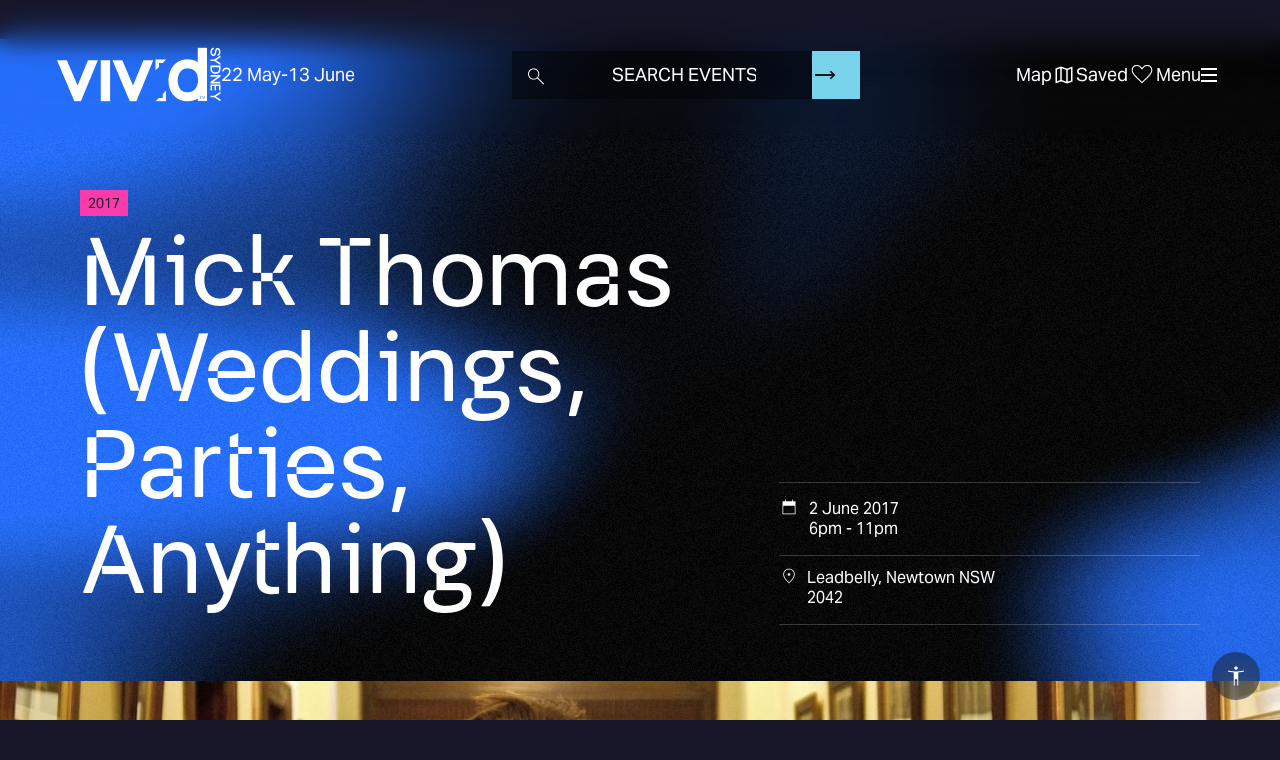

--- FILE ---
content_type: text/html; charset=UTF-8
request_url: https://www.vividsydney.com/event/music/mick-thomas-weddings-parties-anything
body_size: 70982
content:
<!DOCTYPE html>
<html  lang="en" dir="ltr" prefix="og: https://ogp.me/ns#">
  <head>
    <meta charset="utf-8" />
<noscript><style>form.antibot * :not(.antibot-message) { display: none !important; }</style>
</noscript><meta name="description" content="Raconteur, troubadour, balladeer and poet, Mick Thomas is best known as the song master of pub-rock icons Weddings Parties Anything. His ever-evolving talents as a writer and performer define a career as intriguing as it is enduring. 2017 sees Mick Thomas release his new retrospective double CD These Are The Songs, a companion album for his new autobiography, These Are the Days, the story of an inspired and uniquely Australian creative force that covers his life in music from his days in Weddings, Parties, Anything until now." />
<link rel="canonical" href="https://www.vividsydney.com/event/music/mick-thomas-weddings-parties-anything" />
<meta property="og:site_name" content="Vivid Sydney" />
<meta property="og:type" content="article" />
<meta property="og:url" content="https://www.vividsydney.com/event/music/mick-thomas-weddings-parties-anything" />
<meta property="og:title" content="Mick Thomas (Weddings, Parties, Anything)" />
<meta property="og:image" content="https://www.vividsydney.com/sites/default/files/mick%20thomas%20vivid_1.jpg" />
<meta property="og:updated_time" content="2023-05-16T11:08:02+10:00" />
<meta property="article:published_time" content="2017-02-28T15:34:38+11:00" />
<meta property="article:modified_time" content="2023-05-16T11:08:02+10:00" />
<meta name="dcterms.title" content="Mick Thomas (Weddings, Parties, Anything)" />
<meta name="dcterms.creator" content="Anonymous" />
<meta name="dcterms.description" content="Raconteur, troubadour, balladeer and poet, Mick Thomas is best known as the song master of pub-rock icons Weddings Parties Anything. His ever-evolving talents as a writer and performer define a career as intriguing as it is enduring. 2017 sees Mick Thomas release his new retrospective double CD These Are The Songs, a companion album for his new autobiography, These Are the Days, the story of an inspired and uniquely Australian creative force that covers his life in music from his days in Weddings, Parties, Anything until now." />
<meta name="dcterms.publisher" content="Destination NSW" />
<meta name="dcterms.date" content="2017-02-28T15:34+11:00" />
<meta name="dcterms.type" content="Text" />
<meta name="dcterms.format" content="text/html" />
<meta name="dcterms.identifier" content="https://www.vividsydney.com/event/music/mick-thomas-weddings-parties-anything" />
<meta property="fb:admins" content="107119276085596" />
<meta name="twitter:card" content="summary" />
<meta name="twitter:description" content="Raconteur, troubadour, balladeer and poet, Mick Thomas is best known as the song master of pub-rock icons Weddings Parties Anything. His ever-evolving talents as a writer and performer define a career as intriguing as it is enduring. 2017 sees Mick Thomas release his new retrospective double CD These Are The Songs, a companion album for his new autobiography, These Are the Days, the story of an inspired and uniquely Australian creative force that covers his life in music from his days in Weddings, Parties, Anything until now." />
<meta name="twitter:site" content="@vividsydney" />
<meta name="twitter:title" content="Mick Thomas (Weddings, Parties, Anything)" />
<meta name="twitter:creator" content="@vividsydney" />
<meta name="twitter:image" content="https://www.vividsydney.com/sites/default/files/mick%20thomas%20vivid_1.jpg" />
<meta name="MobileOptimized" content="width" />
<meta name="HandheldFriendly" content="true" />
<meta name="viewport" content="width=device-width, initial-scale=1, viewport-fit=cover" />
<link rel="preconnect" href="https://www.googletagmanager.com" crossorigin />
<link rel="dns-prefetch" href="https://www.googletagmanager.com" />
<link rel="preconnect" href="https://maps.googleapis.com" crossorigin />
<link rel="dns-prefetch" href="https://maps.googleapis.com" />
<link rel="preconnect" href="https://www.google-analytics.com" crossorigin />
<link rel="dns-prefetch" href="https://www.google-analytics.com" />
<link rel="preconnect" href="https://starling.crowdriff.com" crossorigin />
<link rel="dns-prefetch" href="https://starling.crowdriff.com" />
<link rel="preconnect" href="https://use.typekit.net" crossorigin />
<link rel="dns-prefetch" href="https://use.typekit.net" />
<link rel="preconnect" href="https://4644541.fls.doubleclick.net" crossorigin />
<link rel="dns-prefetch" href="https://4644541.fls.doubleclick.net" />
<link rel="preconnect" href="https://px.ads.linkedin.com" crossorigin />
<link rel="dns-prefetch" href="https://px.ads.linkedin.com" />
<link rel="preconnect" href="https://pixel.roymorgan.com" crossorigin />
<link rel="dns-prefetch" href="https://pixel.roymorgan.com" />
<meta name="robots" content="noindex, nofollow" />
<link rel="preload" href="https://www.vividsydney.com/afx_prid/2024.8.20.1/auth/als/p20248201.js?lcsid=14D7389B-E953-4FEB-A4C4-E3349E16775C" as="script" />
<script>var afx_start = Date.now();</script>
<script src="https://www.vividsydney.com/afx_prid/2024.8.20.1/auth/als/p20248201.js?lcsid=14D7389B-E953-4FEB-A4C4-E3349E16775C" importance="high"></script>
<script>var dataLayer = [{"page":{"pageInfo":{"templateType":""},"category":{"primaryCategory":"page"}},"content":{"category":"event"},"product":{"name":"Mick Thomas (Weddings, Parties, Anything)","startDate":"02\/06\/2017","endDate":"02\/06\/2017","category":{"primaryCategory":"vivid_event","Categories":"music","SubCategories":["Access and Inclusion"]}},"location":{"region":"Sydney","town":"Sydney CBD and Surrounds"}}];</script>
<link rel="apple-touch-icon" sizes="180x180" href="/themes/custom/vivid_frontend/apple-touch-icon.png" />
<link rel="icon" type="image/png" sizes="32x32" href="/themes/custom/vivid_frontend/favicon-32x32.png" />
<link rel="icon" type="image/png" sizes="16x16" href="/themes/custom/vivid_frontend/favicon-16x16.png" />
<link rel="manifest" href="/themes/custom/vivid_frontend/site.webmanifest" />
<link rel="mask-icon" color="#00a5c8" href="/themes/custom/vivid_frontend/safari-pinned-tab.svg" />
<link rel="msapplication-TileColor" content="#00a5c8" />
<link rel="msapplication-config" href="/themes/custom/vivid_frontend/browserconfig.xml" />
<link rel="theme-color" content="#00a5c8" />
<script type="application/ld+json">{
    "@context": "https:\/\/schema.org",
    "@type": "Event",
    "name": "Mick Thomas (Weddings, Parties, Anything)",
    "location": {
        "@type": "Place",
        "name": "Sydney CBD and Surrounds",
        "address": {
            "@type": "PostalAddress",
            "addressCountry": "AU",
            "addressLocality": "Newtown",
            "addressRegion": "NSW",
            "postalCode": "2042",
            "streetAddress": "Leadbelly"
        },
        "geo": {
            "@type": "GeoCoordinates",
            "latitude": "-33.892795",
            "longitude": "151.186409"
        }
    },
    "url": "https:\/\/www.vividsydney.com\/event\/music\/mick-thomas-weddings-parties-anything",
    "startDate": "2017-06-02T08:00:00",
    "endDate": "2017-06-02T13:00:00",
    "image": "https:\/\/www.vividsydney.com\/sites\/default\/files\/mick%20thomas%20vivid_1.jpg",
    "description": "Raconteur, troubadour, balladeer and poet, Mick Thomas is best known as the song master of pub-rock icons Weddings Parties Anything. His ever-evolving talents…"
}</script>
<link rel="icon" href="/themes/custom/vivid_frontend/favicon.ico" type="image/vnd.microsoft.icon" />
<script>window.a2a_config=window.a2a_config||{};a2a_config.callbacks=[];a2a_config.overlays=[];a2a_config.templates={};a2a_config.icon_color = "transparent,currentColor";</script>

    <title>Mick Thomas (Weddings, Parties, Anything) | Vivid Sydney</title>
    <link rel="stylesheet" media="all" href="/sites/default/files/css/css__fVK5XSFX6JQ_RtxcdKkyYYrzew-5ryqqnQ0bT21NCs.css?delta=0&amp;language=en&amp;theme=vivid_frontend&amp;include=eJxljUEKxDAIRS8k8UjFoAFpEovayfT2hVKYxWw-773NJ-Y0mhfSC6W5zYRqlpFOBzanIct8B_lm17kj-3lQL69CaMpSlo26eKJOTYgrUgZWCoGPygp8tgzjswssqc18bL-Xv3IDN4U86A" />
<link rel="stylesheet" media="all" href="/sites/default/files/css/css_cJJ8IgUPyWYecr0FDN9U8b_Mi---IkhGacRpJjCF7dQ.css?delta=1&amp;language=en&amp;theme=vivid_frontend&amp;include=eJxljUEKxDAIRS8k8UjFoAFpEovayfT2hVKYxWw-773NJ-Y0mhfSC6W5zYRqlpFOBzanIct8B_lm17kj-3lQL69CaMpSlo26eKJOTYgrUgZWCoGPygp8tgzjswssqc18bL-Xv3IDN4U86A" />
<link rel="stylesheet" media="all" href="https://use.typekit.net/pqt3aib.css" />

    <script type="application/json" data-drupal-selector="drupal-settings-json">{"path":{"baseUrl":"\/","pathPrefix":"","currentPath":"node\/29141","currentPathIsAdmin":false,"isFront":false,"currentLanguage":"en"},"pluralDelimiter":"\u0003","suppressDeprecationErrors":true,"ajaxPageState":{"libraries":"[base64]","theme":"vivid_frontend","theme_token":null},"ajaxTrustedUrl":{"form_action_p_pvdeGsVG5zNF_XLGPTvYSKCf43t8qZYSwcfZl2uzM":true},"gtag":{"tagId":"","consentMode":false,"otherIds":[],"events":[],"additionalConfigInfo":[]},"gtm":{"tagId":null,"settings":{"data_layer":"dataLayer","include_classes":false,"allowlist_classes":"","blocklist_classes":"","include_environment":false,"environment_id":"","environment_token":""},"tagIds":["GTM-P5TCM9T"]},"tealiumiq":{"tealiumiq":{"utagurl":"https:\/\/tags.tiqcdn.com\/utag\/dnsw\/vividsydney\/prod\/utag.js","async":true,"utagData":{"location.region":"Sydney","location.town":"Sydney CBD and Surrounds","product.endDate":"02\/06\/2017","product.category.primaryCategory":"vivid_event","product.name":"Mick Thomas (Weddings, Parties, Anything)","product.startDate":"02\/06\/2017","content.category":"event","page.category.primaryCategory":"page","page.pageInfo.templateType":"","page_url":"https:\/\/www.vividsydney.com\/event\/music\/mick-thomas-weddings-parties-anything","page_name":"Mick Thomas (Weddings, Parties, Anything)"}}},"data":{"extlink":{"extTarget":true,"extTargetAppendNewWindowDisplay":true,"extTargetAppendNewWindowLabel":"(opens in a new window)","extTargetNoOverride":false,"extNofollow":false,"extTitleNoOverride":false,"extNoreferrer":false,"extFollowNoOverride":false,"extClass":"0","extLabel":"(link is external)","extImgClass":false,"extSubdomains":true,"extExclude":"","extInclude":"","extCssExclude":"","extCssInclude":"","extCssExplicit":"","extAlert":false,"extAlertText":"This link will take you to an external web site. We are not responsible for their content.","extHideIcons":false,"mailtoClass":"0","telClass":"","mailtoLabel":"(link sends email)","telLabel":"(link is a phone number)","extUseFontAwesome":false,"extIconPlacement":"append","extPreventOrphan":false,"extFaLinkClasses":"fa fa-external-link","extFaMailtoClasses":"fa fa-envelope-o","extAdditionalLinkClasses":"","extAdditionalMailtoClasses":"","extAdditionalTelClasses":"","extFaTelClasses":"fa fa-phone","allowedDomains":null,"extExcludeNoreferrer":""}},"bootstrap":{"forms_has_error_value_toggle":1,"modal_animation":1,"modal_backdrop":"true","modal_focus_input":1,"modal_keyboard":1,"modal_select_text":1,"modal_show":1,"modal_size":"","tooltip_enabled":1,"tooltip_animation":1,"tooltip_container":"body","tooltip_delay":"0","tooltip_html":0,"tooltip_placement":"auto left","tooltip_selector":"","tooltip_trigger":"hover"},"frontend":{"api":{"csrf":"\/session\/token","events":{"list":"\/webapi\/data","timestamp":"\/webapi\/last_update","content":"\/webapi\/event\/data\/{nid}"},"favourites":{"list":"\/webapi\/favourites\/list","add":"\/webapi\/favourites\/add","remove":"\/webapi\/favourites\/remove","by_uuid":"\/webapi\/favourites\/list_by_uuid\/{uuid}"},"subscription":{"get":"\/webapi\/subscription\/status","update":"\/webapi\/subscription\/update"},"peoplesChoice":{"list":"\/webapi\/peoples_choice\/list","add":"\/webapi\/peoples_choice\/add","remove":"\/webapi\/peoples_choice\/remove","settings":{"maximumVotes":5}},"personalisation":{"preferences":{"list":"\/webapi\/personalisation\/user_preferences","update":"\/webapi\/personalisation\/user_preferences\/update"},"preferenceOptions":{"list":"\/webapi\/personalisation\/list_options"}},"algolia":{"application_id":"9FBVT5V750","api_key":"952923cefc585ee2dba2ff9dfb2dcf3b","events":{"indexName":"events"},"pages":{"indexName":"pages"},"points_of_interest":{"indexName":"points_of_interest"},"itineraries":{"indexName":"itineraries"},"deals":{"indexName":"deals"}}},"content":{"textSearchHints":["Search","Search"],"trendingSearches":[{"title":"Music Gigs This Weekend","uri":"\/music\/date\/weekend"},{"title":"New Horizons Talk Series","uri":"\/events\/program\/new-horizon-talk-series"},{"title":"Darling Harbour Lights","uri":"\/light\/precinct\/darling-harbour"}],"hideMyVividSignupPrompt":1,"disableEventsSearch":false,"searchLocationsFilter":[{"id":"3271","type":"precinct","title":"Barangaroo"},{"id":"13366","type":"venue","title":"Carriageworks"},{"id":"3286","type":"precinct","title":"Circular Quay and The Rocks"},{"id":"3216","type":"precinct","title":"Darling Harbour"},{"id":"3211","type":"precinct","title":"Martin Place and CBD "},{"id":"3221","type":"precinct","title":"Sydney Opera House"},{"id":"51536","type":"precinct","title":"The Goods Line and Inner City"}],"emailSubscriptionHelpText":"Subscribe to Vivid Sydney emails to be the first to know about event announcements, deals, and much more. You can opt in or out of receiving emails about Vivid Sydney at any time.","mapShowLocationZones":1,"mapShowLightWalk":1,"pageTitle":"Mick Thomas (Weddings, Parties, Anything)"},"site":{"eventYear":"2026","eventStartDate":"2026-05-22","eventEndDate":"2026-06-13"},"user":{"loggedIn":false,"uuid":"c3905513-1137-4195-aaf8-f71f996960e4"}},"sitewideAlert":{"refreshInterval":15000,"automaticRefresh":false},"user":{"uid":0,"permissionsHash":"7893116ec265283a2a6d72eb737307fc78a8ebcfc8aa2141484ee6573b7b1449"}}</script>
<script src="/sites/default/files/js/js_tIdXJ4yGcYzgAWtgi6z-NzB4iRcGysyji0cTbYgvPmk.js?scope=header&amp;delta=0&amp;language=en&amp;theme=vivid_frontend&amp;include=[base64]"></script>
<script src="/modules/contrib/google_tag/js/gtag.js?t8s13g"></script>
<script src="/modules/contrib/google_tag/js/gtm.js?t8s13g"></script>

  </head>
  <body class="page-event-music-mick-thomas-weddings-parties-anything margin-for-search-bar path-node page-node-type-event has-glyphicons">
    <a href="#main-content" class="visually-hidden focusable skip-link">
      Skip to main content
    </a>
    <noscript><iframe src="https://www.googletagmanager.com/ns.html?id=GTM-P5TCM9T"
                  height="0" width="0" style="display:none;visibility:hidden"></iframe></noscript>
<div data-sitewide-alert role="banner"></div>
      <div class="dialog-off-canvas-main-canvas" data-off-canvas-main-canvas>
                  <header class="header">
      <div class="header__blur">
        <div></div>
        <div></div>
        <div></div>
        <div></div>
      </div>
      <div class="header__inner">
        <div class="header__wrapper">
          <div id="navBrand" class="header__brand"></div>

          <div class="searchbar__container header-search header-search--desktop header__search">
            <div class="searchbar__sticky-content"></div>
            <div class="searchbar__component" id="searchbar">
              <div class="searchbar--preinit"></div>
            </div>
          </div>

          <div  class="navbar navbar-default" id="navbar" role="banner">
            <div class="navbar--preinit">
              <div class="navbar-header">
                  <div class="region region-navigation">
      <div class="site-logo__wrapper">
    <a class="site-logo" tabindex="1" title="Vivid Sydney Homepage" href="/">
      <span class="site-logo__site-name">Vivid Sydney</span>
              <span class="site-logo__dates vivid-date-range" data-site-year="2026">
          <time class="vivid-date-range__start" datetime="2026-05-22">22 May</time> -
          <time class="vivid-date-range__end" datetime="2026-06-13">13 June</time>
        </span>
          </a>
  </div>
<nav role="navigation" aria-labelledby="block-sociallinks-menu" id="block-sociallinks">
      
  <span id="block-sociallinks-menu">Social Links</span>
  

        
      <ul class="menu menu--social-links nav">
                      <li class="first">
                                        <a href="https://www.facebook.com/vividsydney">Facebook</a>
              </li>
                      <li>
                                        <a href="https://www.tiktok.com/@vividsydney">TikTok</a>
              </li>
                      <li>
                                        <a href="https://twitter.com/vividsydney">Twitter</a>
              </li>
                      <li>
                                        <a href="https://instagram.com/vividsydney">Instagram</a>
              </li>
                      <li>
                                        <a href="https://www.facebook.com/vividideas">Facebook Ideas</a>
              </li>
                      <li class="last">
                                        <a href="https://twitter.com/vivid_ideas">Twitter Ideas</a>
              </li>
        </ul>
  

  </nav>
<nav role="navigation" aria-labelledby="block-accessinclusion-menu" id="block-accessinclusion">
      
  <span id="block-accessinclusion-menu">Access &amp; Inclusion</span>
  

        
      <ul class="menu menu--accessibility nav">
                      <li class="first">
                                        <a href="/access-and-inclusion-getting-vivid">Getting to Vivid Sydney</a>
              </li>
                      <li class="last">
                                        <a href="/access-and-inclusion-contact">Contact</a>
              </li>
        </ul>
  

  </nav>
<nav role="navigation" aria-labelledby="block-vivid-frontend-account-menu-menu" id="block-vivid-frontend-account-menu">
            
  <span class="visually-hidden" id="block-vivid-frontend-account-menu-menu">User account menu</span>
  

        
      <ul class="menu menu--account nav navbar-nav navbar-right">
                      <li class="first last">
                                        <a href="/user/login" data-drupal-link-system-path="user/login">Log in</a>
              </li>
        </ul>
  

  </nav>

  </div>

                                                  <button type="button" class="navbar-toggle" data-toggle="collapse" data-target="#navbar-collapse">
                    <span class="sr-only">Toggle navigation</span>
                    <span class="icon-bar"></span>
                    <span class="icon-bar"></span>
                    <span class="icon-bar"></span>
                  </button>
                              </div>
            </div>
          </div>

          <div class="header-search header-search--mobile header__search" id="mobile-searchbar">
          </div>
        </div>
      </div>
    </header>

        <aside id="navbar-collapse">
      <div class="navbar-collapse--preinit">
          <div class="region region-navigation-collapsible">
    <nav role="navigation" aria-labelledby="block-vivid-frontend-main-menu-menu" id="block-vivid-frontend-main-menu">
            
  <span class="visually-hidden" id="block-vivid-frontend-main-menu-menu">Main navigation</span>
  

      <div class="main-menu--preinit">
    
      <ul class="menu menu--main nav navbar-nav">
                      <li class="expanded dropdown first">
                                                                    <span class="navbar-text dropdown-toggle" data-toggle="dropdown">About <span class="caret"></span></span>
                        <ul class="dropdown-menu">
                      <li class="first">
                                        <a href="/info/about-vivid-sydney" data-drupal-link-system-path="node/46076">About Vivid Sydney</a>
              </li>
                      <li>
                                        <a href="/info/contact-us/frequently-asked-questions" data-drupal-link-system-path="node/45476">FAQs</a>
              </li>
                      <li>
                                        <a href="/blog" data-drupal-link-system-path="node/56621">Blog</a>
              </li>
                      <li>
                                        <a href="/info/sustainable-festival" data-drupal-link-system-path="node/62463">Sustainability</a>
              </li>
                      <li>
                                        <a href="/acknowledgements" data-drupal-link-system-path="node/46141">Acknowledgements</a>
              </li>
                      <li>
                                        <a href="/news-room" data-drupal-link-system-path="node/41">News Room</a>
              </li>
                      <li class="last">
                                        <a href="/info/contact-us" data-drupal-link-system-path="node/46046">Contact Us</a>
              </li>
        </ul>
  
              </li>
                      <li class="expanded dropdown last">
                                                                    <span class="navbar-text dropdown-toggle" data-toggle="dropdown">Opportunities <span class="caret"></span></span>
                        <ul class="dropdown-menu">
                      <li class="first">
                                        <a href="/apply/expressions-of-interest" data-drupal-link-system-path="node/61276">Expressions of Interest</a>
              </li>
                      <li>
                                        <a href="/info/work-with-us" data-drupal-link-system-path="node/46061">Work With Us</a>
              </li>
                      <li>
                                        <a href="/local-business-program" data-drupal-link-system-path="node/48811">Local Business Program</a>
              </li>
                      <li class="last">
                                        <a href="/sponsorship" data-drupal-link-system-path="node/45316">Sponsorships</a>
              </li>
        </ul>
  
              </li>
        </ul>
  

  </div>
</nav>

  </div>

      </div>
    </aside>

        <aside id="planner-menu-collapse">
    </aside>

        <aside id="topLevelComponent" class="top-level-component">
    </aside>
  
  

<div class="content__main">
  <div class="bg-webgl"></div>
  <div class="bg-shadow-home"></div>

            <div role="main" class="main-container container-fluid js-quickedit-main-content">
      <div class="row">
                                        <div class="col-sm-12">
                    <div class="region region-header">
      

<div data-drupal-messages-fallback class="hidden"></div>
  

  </div>

              </div>
                  
                
                        <section class="col-sm-12">

                                              <div class="highlighted"></div>
                      
                                              
                      
                                <a id="main-content"></a>
              <div class="region region-content">
      
<article class="node-event">

  
                                                                                  

  <div data-id="29141" data-url="https://www.vividsydney.com/event/music/mick-thomas-weddings-parties-anything" data-event-type-slug="music" data-previous-year-event="true" data-event-year="2017" data-ended="true" data-buy-tickets-conditions="&lt;p&gt;*Booking and transaction fees may apply.&lt;/p&gt;" class="content">
    <div class="react-page__background event-page__background">
            <div class="react-page__summary event-page__summary">
        <div class="react-page__summary--preinit event-page__summary--preinit">
          
  

  <div class="short-description">
    <p>Raconteur, troubadour, balladeer and poet, Mick Thomas is best known as the song master of pub-rock icons Weddings Parties Anything. His ever-evolving...</p>
  </div>
              <h1 class="page-header hidden" itemprop="name">
<span>Mick Thomas (Weddings, Parties, Anything)</span>
</h1>
          
    <div class="when event-info__field" data-list="[{&quot;time_start&quot;:&quot;2017-06-02T18:00:00+10:00&quot;,&quot;time_end&quot;:&quot;2017-06-02T23:00:00+10:00&quot;,&quot;all_day&quot;:false}]"></div>

      <div class="location event-info__field">
    <strong class="icon-location event-info__label">Location: </strong>
                      <div class="event-info__value" data-address="Leadbelly, Newtown NSW 2042">
      
            <div class="field field--name-field-address field--type-address field--label-hidden field--item"><p class="address" translate="no">
          Leadbelly <br>
               2042 NSW <br>
    Australia
</p>
</div>
      
    </div>
  </div>

  
            </div>
      </div>
      
                      <div class="react-page__hero event-page__hero">
          <div class="react-page__hero--preinit event-page__hero--preinit">
                          
            <div class="field field--name-field-image field--type-image field--label-hidden field--item">    <picture>
                  <source media="all and (min-width: 4096px)" type="image/jpeg" width="1900" height="900" data-srcset="/sites/default/files/styles/original_compressed/public/mick%20thomas%20vivid_1.jpg?itok=1_-MGsbi 1x"/>
              <source media="all and (min-width: 3840px)" type="image/jpeg" width="3840" height="1819" data-srcset="/sites/default/files/styles/hero_image_3840x1819/public/mick%20thomas%20vivid_1.jpg?itok=GFXFU7_7 1x"/>
              <source media="all and (min-width: 3200px)" type="image/jpeg" width="3200" height="1516" data-srcset="/sites/default/files/styles/hero_image_3200x1516/public/mick%20thomas%20vivid_1.jpg?itok=BUygH01v 1x"/>
              <source media="all and (min-width: 1900px)" type="image/jpeg" width="2560" height="1213" data-srcset="/sites/default/files/styles/hero_image_2560x1213/public/mick%20thomas%20vivid_1.jpg?itok=XIm_i8l2 1x"/>
              <source media="all and (min-width: 1600px)" type="image/jpeg" width="1600" height="758" data-srcset="/sites/default/files/styles/hero_image_1600x758/public/mick%20thomas%20vivid_1.jpg?itok=sIS2LgX2 1x"/>
              <source media="all and (min-width: 1200px)" type="image/jpeg" width="1280" height="608" data-srcset="/sites/default/files/styles/hero_image_1280x608/public/mick%20thomas%20vivid_1.jpg?itok=qT61--p6 1x"/>
              <source media="all and (min-width: 992px)" type="image/jpeg" width="1280" height="608" data-srcset="/sites/default/files/styles/hero_image_1280x608/public/mick%20thomas%20vivid_1.jpg?itok=qT61--p6 1x"/>
              <source media="all and (min-width: 960px)" type="image/jpeg" width="960" height="455" data-srcset="/sites/default/files/styles/hero_image_960x455/public/mick%20thomas%20vivid_1.jpg?itok=7xWn0M1S 1x"/>
              <source media="all and (min-width: 768px)" type="image/jpeg" width="960" height="455" data-srcset="/sites/default/files/styles/hero_image_960x455/public/mick%20thomas%20vivid_1.jpg?itok=7xWn0M1S 1x"/>
              <source media="all (min-width: 576px)" type="image/jpeg" width="680" height="322" data-srcset="/sites/default/files/styles/hero_image_640x303/public/mick%20thomas%20vivid_1.jpg?itok=IJupRuvM 1x, /sites/default/files/styles/hero_image_960x455/public/mick%20thomas%20vivid_1.jpg?itok=7xWn0M1S 2x"/>
              <source type="image/jpeg" width="340" height="194" data-srcset="/sites/default/files/styles/hero_image_317x150/public/mick%20thomas%20vivid_1.jpg?itok=195sZ7eJ 1x, /sites/default/files/styles/hero_image_640x303/public/mick%20thomas%20vivid_1.jpg?itok=IJupRuvM 2x"/>
                  <img loading="eager" width="1900" height="900" data-info="{&quot;sizes&quot;:[{&quot;url&quot;:&quot;\/sites\/default\/files\/styles\/hero_image_317x150\/public\/mick%20thomas%20vivid_1.jpg?itok=195sZ7eJ&quot;,&quot;width&quot;:340,&quot;height&quot;:194},{&quot;url&quot;:&quot;\/sites\/default\/files\/styles\/hero_image_640x303\/public\/mick%20thomas%20vivid_1.jpg?itok=IJupRuvM&quot;,&quot;width&quot;:680,&quot;height&quot;:322},{&quot;url&quot;:&quot;\/sites\/default\/files\/styles\/hero_image_960x455\/public\/mick%20thomas%20vivid_1.jpg?itok=7xWn0M1S&quot;,&quot;width&quot;:960,&quot;height&quot;:455},{&quot;url&quot;:&quot;\/sites\/default\/files\/styles\/hero_image_1280x608\/public\/mick%20thomas%20vivid_1.jpg?itok=qT61--p6&quot;,&quot;width&quot;:1280,&quot;height&quot;:608},{&quot;url&quot;:&quot;\/sites\/default\/files\/styles\/hero_image_1600x758\/public\/mick%20thomas%20vivid_1.jpg?itok=sIS2LgX2&quot;,&quot;width&quot;:1600,&quot;height&quot;:758},{&quot;url&quot;:&quot;\/sites\/default\/files\/styles\/original_compressed\/public\/mick%20thomas%20vivid_1.jpg?itok=1_-MGsbi&quot;,&quot;width&quot;:1900,&quot;height&quot;:900},{&quot;url&quot;:&quot;\/sites\/default\/files\/styles\/hero_image_2560x1213\/public\/mick%20thomas%20vivid_1.jpg?itok=XIm_i8l2&quot;,&quot;width&quot;:2560,&quot;height&quot;:1213},{&quot;url&quot;:&quot;\/sites\/default\/files\/styles\/hero_image_3200x1516\/public\/mick%20thomas%20vivid_1.jpg?itok=BUygH01v&quot;,&quot;width&quot;:3200,&quot;height&quot;:1516},{&quot;url&quot;:&quot;\/sites\/default\/files\/styles\/hero_image_3840x1819\/public\/mick%20thomas%20vivid_1.jpg?itok=GFXFU7_7&quot;,&quot;width&quot;:3840,&quot;height&quot;:1819}],&quot;ratio&quot;:2.1111111111111112,&quot;alt&quot;:&quot;&quot;}" class="lazyload img-responsive" src="[data-uri]" alt="" />

  </picture>

</div>
      
              
                      </div>
        </div>
      
            
              
        <div class="event-page__main-section">
          <div class="react-page__main-section-body event-page__main-section-body">
            <div class="row dark-theme blur-background paragraphs--after-hero-image">
    <div id='summary-event-mobile'></div>
    <div class="col-sm-12 col-md-8 col-md-offset-2 main-section-content">
      
      
          </div>

    <div class="col-sm-12 main-section-content">
              <div class='col-sm-12 col-md-8 col-md-offset-2 main-section-content'>
          <h3 class="subtitle">Line up</h3>
          <div class="lineup music-artists event-details__lineup">
            <div class="lineup--preinit">
              
      <div class="field field--name-field-music-artists field--type-entity-reference field--label-hidden field--items">
              <div class="field--item"><div  class="lineup-artist" data-id="24381">
  <h4 class="lineup-artist__title">
<span>Mick Thomas</span>
</h4>
      <div class="lineup-artist__bio hidden">
            <div class="field field--name-body field--type-text-with-summary field--label-hidden field--item"><div>“Mick Thomas has some secret magic to his writing… he surely can write great songs that make you say “Why didn’t I think of that?” but of course we never do. He writes about mates, ratbags, races, places, weddings, parties, funny stuff—anything—but they are really good stories and great songs. Mick is truly a legend around the best of fair-dinkum roots venues and festivals around the country. He is a character! He is funny! He can roll up to any crappy stage and make it the centre of the universe to any audience. He will talk the leg off an old chair and play the arse off a guitar, sweat the shirt of his back and lay you in the aisles. Mick Thomas and his bands, notably ‘The Weddos’ or ‘The Sure Thing’ or MT himself are all something to behold and have been huge favourites at Port Fairy and many other festivals.</div>
<div>&nbsp;</div>
<div>At the end of 2012 when Mick announced that Weddings, Parties, Anything would be using the Melbourne Age Hall of Fame induction as a farewell platform there was an understandingly large outpouring of emotion on his facebook page as the fans struggled to come to grips with the finality of the occasion. And amongst this litany of loss and professed loyalty came one solid voice of reason (and acerbic wit) from Melbourne percussionist Ray Pereira telling Mick to ‘get over it and to stop living in the past’. It was brutally funny and somehow appropriate in terms of the gravity which many attached to the situation.</div>
<div>&nbsp;</div>
<div>And when the dust had settled from the awards night ultimately all that was left was the knowledge that there are new projects to go to, tours to plan and songs to write. Music to be made. The awards were fantastic and it was great to have so many people wish the band members well but the real accomplishments of a career such as Mick’s are often less documented but just as important: the regional tour to obscure country halls in late 2012, the regular tours of Europe in the years prior to this. The album Last of the Tourists recorded in Portland Oregon and released to great acclaim early 2012. The Monthly Music Club—his own subscriber based monthly web broadcast—showcasing his prolific and multifaceted talents and formidable work ethic. The constantly evolving, but always effective line-up of the Roving Commission is testament in itself to the respect commanded within the industry and forms an intriguing and refreshing distraction for the ardent long time supporters of Mick’s music.</div>
<div>&nbsp;</div>
<div>His ever evolving talents as a writer and performer and racontuer continue to define a career as intruiging as it is enduring.</div>
</div>
      </div>
  </div>
</div>
          </div>
  
            </div>
          </div>
        </div>
      
      <div class='col-sm-12 col-md-8 col-md-offset-2 main-section-content'>
        <h3 class="subtitle">Event Details</h3>

        
        
            <div class="field field--name-body field--type-text-with-summary field--label-hidden field--item"><div>Raconteur, troubadour, balladeer and poet, Mick Thomas is best known as the song master of pub-rock icons Weddings Parties Anything. His ever-evolving talents as a writer and performer define a career as intriguing as it is enduring.</div>
<div>&nbsp;</div>
<div>2017 sees Mick Thomas release his new retrospective double CD These Are The Songs, a companion album for his new autobiography, These Are the Days, the story of an inspired and uniquely Australian creative force that covers his life in music from his days in Weddings, Parties, Anything until now.</div>
<div>&nbsp;</div>
<div>&nbsp;The Album titled ‘These Are the Songs’: is a lovingly crafted compilation album spanning the past eighteen years and more of Mick Thomas’ creative life. From the wry and laconic observations of ‘The Lonely Goth’ to the wit and whimsy of ‘You Remind Me’, the soaring growl of ‘Hard Currency’ to the pure joyous on-the-road fun of ‘Sleep on Your Floor’ and ‘The Last of the Tourists’, this is a classic set of tunes performed by a loose but lovingly selected bunch of players. The album is the companion to Mick’s new book These Are the Days, a joyous autobiographical tale of an inspired and uniquely Australian creative force.</div>
<div>&nbsp;</div>
<div>The Book titled ‘These Are The Days’: is a book of stories that all starts with the songs. How they got written, where and why they got written, and why they still get played. And its about the people – in the various line-ups of the various bands, the people in the studio, and in the audience at the countless shows. And its about when Weddings, Parties, Anything first called it a day back in 1998 when Mick quickly realised there was no good night to go into. The book follows the stories of 31 songs, each including stories and a song chart.</div>
<div>&nbsp;</div>
<div><a href="http://www.mickthomas.com&amp;nbsp">www.mickthomas.com&amp;nbsp</a>;</div>
<div>&nbsp;</div>
</div>
      

              </div>

            
      <div class='col-sm-12 col-md-8 col-md-offset-2 main-section-content'>
        
                  <div class="event-info__field event-info__field--accessibility react-page__sidebar-section">
            <h3 class="subtitle event-info__field-title">Access and Inclusion</h3>
                  <div class="field field--name-field-accessibility-options field--type-entity-reference field--label-hidden field--items">
      <ul class="access-icons">
                  <li class="icon-access-wheelchair access-icons__icon access-icons__icon--access--wheelchair" title="Wheelchair Accessible - Access to the venue is suitable for wheelchairs (toilets, ramps/lifts etc.) and designated wheelchair spaces are available." data-toggle="tooltip">
            <span>Wheelchair Accessible</span>
            <span class="sr-only">Wheelchair Accessible - Access to the venue is suitable for wheelchairs (toilets, ramps/lifts etc.) and designated wheelchair spaces are available.</span>
          </li>
              </ul>
    </div>
  
          </div>
        
        
              </div>

      <div class="gtm-after-body gtm-event-page-after-body"></div>
    </div>

  </div>
          </div>
        </div>
      
            </div>
  </div>
</article>


  </div>

                  </section>

                      </div>
    </div>
  
      <div class="content__bottom">
      <div class="container-fluid">
        <div class="partners__title">
          <h3 class="subtitle">
            Partners
          </h3>
                  </div>
        <div class="region region-content-bottom">
          
      <section class="views-element-container block block-views block-views-blockfooter-sponsors-block-1 clearfix" id="block-views-block-footer-sponsors-block-1">
  
      <span class="subtitle block-title">Proudly Owned, Managed and Produced by</span>
    

      <div class="form-group"><div class="sponsor--list sponsor__list view view-footer-sponsors view-id-footer_sponsors view-display-id-block_1 js-view-dom-id-2788b38f565b7c45a3a5a1d59364c1847692b64936b065da081b56adeddfc773">
  
    
      
      <div class="view-content">
          <div class="views-row"><div class="views-field views-field-nothing"><span class="field-content"><a title="NSW Government" href="https://www.nsw.gov.au/" rel="noopener noreferrer">    <img loading="eager" width="198" height="78" data-info="{&quot;sizes&quot;:[{&quot;url&quot;:&quot;\/sites\/default\/files\/styles\/sponsors_main\/public\/2025-03\/vivid-footer_nsw-gov_white.png?itok=Q2kNxFWZ&quot;,&quot;width&quot;:198,&quot;height&quot;:78},{&quot;url&quot;:&quot;\/sites\/default\/files\/styles\/sponsors_retina_main\/public\/2025-03\/vivid-footer_nsw-gov_white.png?itok=8oPlg2Z3&quot;,&quot;width&quot;:396,&quot;height&quot;:156}],&quot;ratio&quot;:2.5384615384615383,&quot;alt&quot;:&quot;NSW Government logo&quot;}" data-srcset="/sites/default/files/styles/sponsors_main/public/2025-03/vivid-footer_nsw-gov_white.png?itok=Q2kNxFWZ 1x, /sites/default/files/styles/sponsors_retina_main/public/2025-03/vivid-footer_nsw-gov_white.png?itok=8oPlg2Z3 2x" class="lazyload img-responsive" src="[data-uri]" alt="NSW Government logo" />


</a></span></div></div>
    <div class="views-row"><div class="views-field views-field-nothing"><span class="field-content"><a title="Destination NSW" href="https://www.destinationnsw.com.au/" rel="noopener noreferrer">    <img loading="eager" width="198" height="78" data-info="{&quot;sizes&quot;:[{&quot;url&quot;:&quot;\/sites\/default\/files\/styles\/sponsors_main\/public\/2025-03\/vivid-footer_dnsw_white.png?itok=hA5COKoK&quot;,&quot;width&quot;:198,&quot;height&quot;:78},{&quot;url&quot;:&quot;\/sites\/default\/files\/styles\/sponsors_retina_main\/public\/2025-03\/vivid-footer_dnsw_white.png?itok=0uKVk7tL&quot;,&quot;width&quot;:396,&quot;height&quot;:156}],&quot;ratio&quot;:2.5384615384615383,&quot;alt&quot;:&quot;Destination NSW&quot;}" data-srcset="/sites/default/files/styles/sponsors_main/public/2025-03/vivid-footer_dnsw_white.png?itok=hA5COKoK 1x, /sites/default/files/styles/sponsors_retina_main/public/2025-03/vivid-footer_dnsw_white.png?itok=0uKVk7tL 2x" class="lazyload img-responsive" src="[data-uri]" alt="Destination NSW" />


</a></span></div></div>
    <div class="views-row"><div class="views-field views-field-nothing"><span class="field-content"><a title="Feel New Sydney (logo)" href="https://www.visitnsw.com/feelnew" rel="noopener noreferrer">    <img loading="eager" width="198" height="78" data-info="{&quot;sizes&quot;:[{&quot;url&quot;:&quot;\/sites\/default\/files\/styles\/sponsors_main\/public\/2025-03\/vivid-footer_feel-new_white.png?itok=Q_NFxBV8&quot;,&quot;width&quot;:198,&quot;height&quot;:78},{&quot;url&quot;:&quot;\/sites\/default\/files\/styles\/sponsors_retina_main\/public\/2025-03\/vivid-footer_feel-new_white.png?itok=gnyaYF-N&quot;,&quot;width&quot;:396,&quot;height&quot;:156}],&quot;ratio&quot;:2.5384615384615383,&quot;alt&quot;:&quot;Feel New Sydney Logo&quot;}" data-srcset="/sites/default/files/styles/sponsors_main/public/2025-03/vivid-footer_feel-new_white.png?itok=Q_NFxBV8 1x, /sites/default/files/styles/sponsors_retina_main/public/2025-03/vivid-footer_feel-new_white.png?itok=gnyaYF-N 2x" class="lazyload img-responsive" src="[data-uri]" alt="Feel New Sydney Logo" />


</a></span></div></div>

    </div>
  
          </div>
</div>

  </section>


  
        </div>
      </div>
    </div>
  
            <footer class="footer" role="contentinfo">
        <div class="container-fluid">
            <div class="region region-footer">
    <nav role="navigation" aria-labelledby="block-contact-menu" id="block-contact">
      
  <span id="block-contact-menu">Contact</span>
  

        
      <ul class="menu menu--contact nav">
                      <li class="first">
                                        <a href="/info/contact-us/frequently-asked-questions" data-drupal-link-system-path="node/45476">FAQs</a>
              </li>
                      <li>
                                        <a href="/info/contact-us" title="Contact us" data-drupal-link-system-path="node/46046">Contact Us</a>
              </li>
                      <li>
                                        <a href="https://www.vividsydney.com/meet-the-team">Meet the Team</a>
              </li>
                      <li class="last">
                                        <a href="/info/work-with-us" data-drupal-link-system-path="node/46061">Work with us</a>
              </li>
        </ul>
  

  </nav>
<nav role="navigation" aria-labelledby="block-resources-menu" id="block-resources">
      
  <span id="block-resources-menu">Resources</span>
  

        
      <ul class="menu menu--resources nav">
                      <li class="first">
                                        <a href="/news-room" title="News Room" data-drupal-link-system-path="node/41">News Room</a>
              </li>
                      <li>
                                        <a href="/archive" title="Archive" data-drupal-link-system-path="node/45956">Archive</a>
              </li>
                      <li>
                                        <a href="https://www.vividsydney.com/terms-of-use">Terms of Use</a>
              </li>
                      <li>
                                        <a href="https://www.vividsydney.com/privacy">Privacy Policy</a>
              </li>
                      <li class="last">
                                        <a href="/cookie-notice" data-drupal-link-system-path="node/62467">Cookie Notice</a>
              </li>
        </ul>
  

  </nav>
<nav role="navigation" aria-labelledby="block-sociallinksfooter-menu" id="block-sociallinksfooter">
      
  <span id="block-sociallinksfooter-menu">Follow Us</span>
  

        
      <ul class="menu menu--social-links-footer nav">
                      <li class="first">
                                        <a href="https://www.instagram.com/vividsydney/" title="Instagram">Instagram</a>
              </li>
                      <li>
                                        <a href="https://www.threads.net/@vividsydney" title="Threads">Threads</a>
              </li>
                      <li>
                                        <a href="https://www.facebook.com/vividsydney" title="Facebook">Facebook</a>
              </li>
                      <li>
                                        <a href="https://twitter.com/vividsydney" title="Twitter">X</a>
              </li>
                      <li>
                                        <a href="https://www.linkedin.com/showcase/vivid-sydney/" title="LinkedIn">LinkedIn</a>
              </li>
                      <li>
                                        <a href="https://www.tiktok.com/@vividsydney" title="TikTok">TikTok</a>
              </li>
                      <li class="last">
                                        <a href="https://www.youtube.com/user/vividsydney" title="YouTube">YouTube</a>
              </li>
        </ul>
  

  </nav>
<section id="block-vivid-frontend-newslettersignupform" class="block block-vivid block-newsletter-signup-form clearfix">
  
      <span class="subtitle block-title">Newsletter</span>
    

      <div id="newsletter" class="newsletter-sign-up__copy">
  <p>We'll keep you in the loop on the hottest acts, and ticket information. You can opt-out at anytime. By clicking "Sign up", you accept our <a href="/privacy">privacy policy</a>.</p>
</div>

<form data-drupal-selector="vivid-newsletter-signup-form" action="/event/music/mick-thomas-weddings-parties-anything" method="post" id="vivid-newsletter-signup-form" accept-charset="UTF-8">
  <div class="form-item js-form-item form-type-email js-form-type-email form-item-email js-form-item-email form-no-label form-group">
  
  
  <input class="gtm-footer-subscribe-email-input form-email form-control" data-drupal-selector="edit-email" type="email" id="edit-email--2" name="email" value="" size="60" maxlength="254" placeholder="Your Email" />

  
  
  </div>
<button class="gtm-footer-subscribe-button button js-form-submit form-submit btn-default btn" data-drupal-selector="edit-button" type="button" id="edit-button--2" name="op" value="Sign Up">Sign Up</button><input autocomplete="off" data-drupal-selector="form-r4z0j4ogxn7j5mtpptelyqukueazj-hvhcl47qgkmbu" type="hidden" name="form_build_id" value="form-R4Z0J4OgXn7j5mTPPTElYqUkuEaZj-hvHcl47QGkMBU" /><input data-drupal-selector="edit-vivid-newsletter-signup-form" type="hidden" name="form_id" value="vivid_newsletter_signup_form" /><div class="homepage-textfield form-group js-form-wrapper form-wrapper" style="display: none !important;"><div class="form-item js-form-item form-type-textfield js-form-type-textfield form-item-homepage js-form-item-homepage form-group">
      <label for="edit-homepage--2" class="control-label">Leave this field blank</label>
  
  
  <input autocomplete="off" data-drupal-selector="edit-homepage" class="form-text form-control" type="text" id="edit-homepage--2" name="homepage" value="" size="20" maxlength="128" />

  
  
  </div>
</div>

</form>


  </section>

    
    <div class="mobile__footer">
        <div class="separator"></div>
        <div class="row">
            <div class="col-xs-6">
                <nav class="contact-menu">
                    <span>Contact</span>
                    
      <ul class="menu menu--contact nav">
                      <li class="first">
                                        <a href="/info/contact-us/frequently-asked-questions" data-drupal-link-system-path="node/45476">FAQs</a>
              </li>
                      <li>
                                        <a href="/info/contact-us" title="Contact us" data-drupal-link-system-path="node/46046">Contact Us</a>
              </li>
                      <li>
                                        <a href="https://www.vividsydney.com/meet-the-team">Meet the Team</a>
              </li>
                      <li class="last">
                                        <a href="/info/work-with-us" data-drupal-link-system-path="node/46061">Work with us</a>
              </li>
        </ul>
  

                </nav>
            </div>
            <div class="col-xs-6">
                <nav class="resources-menu">
                    <span>Resources</span>
                    
      <ul class="menu menu--resources nav">
                      <li class="first">
                                        <a href="/news-room" title="News Room" data-drupal-link-system-path="node/41">News Room</a>
              </li>
                      <li>
                                        <a href="/archive" title="Archive" data-drupal-link-system-path="node/45956">Archive</a>
              </li>
                      <li>
                                        <a href="https://www.vividsydney.com/terms-of-use">Terms of Use</a>
              </li>
                      <li>
                                        <a href="https://www.vividsydney.com/privacy">Privacy Policy</a>
              </li>
                      <li class="last">
                                        <a href="/cookie-notice" data-drupal-link-system-path="node/62467">Cookie Notice</a>
              </li>
        </ul>
  

                </nav>
            </div>
        </div>
        <nav class="social-links-menu">
            <span>Follow Us</span>
            
      <ul class="menu menu--social-links-footer nav">
                      <li class="first">
                                        <a href="https://www.instagram.com/vividsydney/" title="Instagram">Instagram</a>
              </li>
                      <li>
                                        <a href="https://www.threads.net/@vividsydney" title="Threads">Threads</a>
              </li>
                      <li>
                                        <a href="https://www.facebook.com/vividsydney" title="Facebook">Facebook</a>
              </li>
                      <li>
                                        <a href="https://twitter.com/vividsydney" title="Twitter">X</a>
              </li>
                      <li>
                                        <a href="https://www.linkedin.com/showcase/vivid-sydney/" title="LinkedIn">LinkedIn</a>
              </li>
                      <li>
                                        <a href="https://www.tiktok.com/@vividsydney" title="TikTok">TikTok</a>
              </li>
                      <li class="last">
                                        <a href="https://www.youtube.com/user/vividsydney" title="YouTube">YouTube</a>
              </li>
        </ul>
  

        </nav>
    </div>

  </div>

                                    <div class="copyright__wrapper">
                    <div class="region region-copyright">
    <section id="block-footercopyrightcontent" class="block block-block-content block-block-contente075f926-ccbf-481e-99eb-6f29f9c06a26 clearfix">
  
    

      
            <div class="field field--name-body field--type-text-with-summary field--label-hidden field--item"><p>© Destination NSW 2026.</p>
</div>
      
  </section>

<nav role="navigation" aria-labelledby="block-footer-menu" id="block-footer">
            
  <span class="visually-hidden" id="block-footer-menu">Footer</span>
  

        
      <ul class="menu menu--footer nav">
                      <li class="first">
                                        <a href="/terms-of-use" data-drupal-link-system-path="node/46051">Terms of use</a>
              </li>
                      <li class="last">
                                        <a href="/privacy" data-drupal-link-system-path="node/46056">Privacy</a>
              </li>
        </ul>
  

  </nav>

  </div>

              </div>
                              </div>
      </footer>
      
  <aside class="acknowledgement-of-country">
  <div class="acknowledgement-of-country__content">
    <h2>Acknowledgement of Country</h2>
    <p>Destination NSW acknowledges the Gadigal people of the Eora Nation, the
      traditional owners of the land and waters upon which Vivid Sydney is hosted.
      We offer our respect to their Elders both past and present.</p>
  </div>
</aside>

  <div class="sticky-bottom" id="stickyBottom">
  </div>
</div>

<div class="container-newsletter-form">

  <form data-drupal-selector="vivid-newsletter-signup-full-form" novalidate="" action="/event/music/mick-thomas-weddings-parties-anything" method="post" id="vivid-newsletter-signup-full-form" accept-charset="UTF-8">
  <div class="subscribe-content form-group js-form-wrapper form-wrapper" data-drupal-selector="edit-subscribe-content-wrapper" id="edit-subscribe-content-wrapper"><h2>Subscribe to Vivid Sydney</h2><p>Be the first to know about the hottest acts, latest events as well as access to offers and discounts exclusive to subscribers. Don't miss a thing - sign up now!</p><p><span>*</span>Indicates a required field</p><div class="form-item js-form-item form-type-email js-form-type-email form-item-email js-form-item-email form-group">
      <label for="edit-email" class="control-label">Email</label>
  
  
  <input data-drupal-selector="edit-email" class="form-email form-control" type="email" id="edit-email" name="email" value="" size="60" maxlength="254" placeholder="Your Email" />

  
  
  </div>
<div class="form-item js-form-item form-type-select js-form-type-select form-item-country js-form-item-country form-group">
      <label for="edit-country" class="control-label">Country</label>
  
  
  

<div class="select-wrapper"><select data-drupal-selector="edit-country" class="form-select form-control" id="edit-country" name="country"><option
            value="" selected="selected">- Select a country -</option><option
            value="AF">Afghanistan</option><option
            value="AL">Albania</option><option
            value="DZ">Algeria</option><option
            value="AS">American Samoa</option><option
            value="AD">Andorra</option><option
            value="AO">Angola</option><option
            value="AI">Anguilla</option><option
            value="AQ">Antarctica</option><option
            value="AG">Antigua &amp; Barbuda</option><option
            value="AR">Argentina</option><option
            value="AM">Armenia</option><option
            value="AW">Aruba</option><option
            value="AC">Ascension Island</option><option
            value="AU">Australia</option><option
            value="AT">Austria</option><option
            value="AZ">Azerbaijan</option><option
            value="BS">Bahamas</option><option
            value="BH">Bahrain</option><option
            value="BD">Bangladesh</option><option
            value="BB">Barbados</option><option
            value="BY">Belarus</option><option
            value="BE">Belgium</option><option
            value="BZ">Belize</option><option
            value="BJ">Benin</option><option
            value="BM">Bermuda</option><option
            value="BT">Bhutan</option><option
            value="BO">Bolivia</option><option
            value="BA">Bosnia &amp; Herzegovina</option><option
            value="BW">Botswana</option><option
            value="BV">Bouvet Island</option><option
            value="BR">Brazil</option><option
            value="IO">British Indian Ocean Territory</option><option
            value="VG">British Virgin Islands</option><option
            value="BN">Brunei</option><option
            value="BG">Bulgaria</option><option
            value="BF">Burkina Faso</option><option
            value="BI">Burundi</option><option
            value="KH">Cambodia</option><option
            value="CM">Cameroon</option><option
            value="CA">Canada</option><option
            value="IC">Canary Islands</option><option
            value="CV">Cape Verde</option><option
            value="BQ">Caribbean Netherlands</option><option
            value="KY">Cayman Islands</option><option
            value="CF">Central African Republic</option><option
            value="EA">Ceuta &amp; Melilla</option><option
            value="TD">Chad</option><option
            value="CL">Chile</option><option
            value="CN">China</option><option
            value="CX">Christmas Island</option><option
            value="CP">Clipperton Island</option><option
            value="CC">Cocos (Keeling) Islands</option><option
            value="CO">Colombia</option><option
            value="KM">Comoros</option><option
            value="CG">Congo - Brazzaville</option><option
            value="CD">Congo - Kinshasa</option><option
            value="CK">Cook Islands</option><option
            value="CR">Costa Rica</option><option
            value="HR">Croatia</option><option
            value="CU">Cuba</option><option
            value="CW">Curaçao</option><option
            value="CY">Cyprus</option><option
            value="CZ">Czechia</option><option
            value="CI">Côte d’Ivoire</option><option
            value="DK">Denmark</option><option
            value="DG">Diego Garcia</option><option
            value="DJ">Djibouti</option><option
            value="DM">Dominica</option><option
            value="DO">Dominican Republic</option><option
            value="EC">Ecuador</option><option
            value="EG">Egypt</option><option
            value="SV">El Salvador</option><option
            value="GQ">Equatorial Guinea</option><option
            value="ER">Eritrea</option><option
            value="EE">Estonia</option><option
            value="SZ">Eswatini</option><option
            value="ET">Ethiopia</option><option
            value="FK">Falkland Islands</option><option
            value="FO">Faroe Islands</option><option
            value="FJ">Fiji</option><option
            value="FI">Finland</option><option
            value="FR">France</option><option
            value="GF">French Guiana</option><option
            value="PF">French Polynesia</option><option
            value="TF">French Southern Territories</option><option
            value="GA">Gabon</option><option
            value="GM">Gambia</option><option
            value="GE">Georgia</option><option
            value="DE">Germany</option><option
            value="GH">Ghana</option><option
            value="GI">Gibraltar</option><option
            value="GR">Greece</option><option
            value="GL">Greenland</option><option
            value="GD">Grenada</option><option
            value="GP">Guadeloupe</option><option
            value="GU">Guam</option><option
            value="GT">Guatemala</option><option
            value="GG">Guernsey</option><option
            value="GN">Guinea</option><option
            value="GW">Guinea-Bissau</option><option
            value="GY">Guyana</option><option
            value="HT">Haiti</option><option
            value="HM">Heard &amp; McDonald Islands</option><option
            value="HN">Honduras</option><option
            value="HK">Hong Kong SAR China</option><option
            value="HU">Hungary</option><option
            value="IS">Iceland</option><option
            value="IN">India</option><option
            value="ID">Indonesia</option><option
            value="IR">Iran</option><option
            value="IQ">Iraq</option><option
            value="IE">Ireland</option><option
            value="IM">Isle of Man</option><option
            value="IL">Israel</option><option
            value="IT">Italy</option><option
            value="JM">Jamaica</option><option
            value="JP">Japan</option><option
            value="JE">Jersey</option><option
            value="JO">Jordan</option><option
            value="KZ">Kazakhstan</option><option
            value="KE">Kenya</option><option
            value="KI">Kiribati</option><option
            value="XK">Kosovo</option><option
            value="KW">Kuwait</option><option
            value="KG">Kyrgyzstan</option><option
            value="LA">Laos</option><option
            value="LV">Latvia</option><option
            value="LB">Lebanon</option><option
            value="LS">Lesotho</option><option
            value="LR">Liberia</option><option
            value="LY">Libya</option><option
            value="LI">Liechtenstein</option><option
            value="LT">Lithuania</option><option
            value="LU">Luxembourg</option><option
            value="MO">Macao SAR China</option><option
            value="MG">Madagascar</option><option
            value="MW">Malawi</option><option
            value="MY">Malaysia</option><option
            value="MV">Maldives</option><option
            value="ML">Mali</option><option
            value="MT">Malta</option><option
            value="MH">Marshall Islands</option><option
            value="MQ">Martinique</option><option
            value="MR">Mauritania</option><option
            value="MU">Mauritius</option><option
            value="YT">Mayotte</option><option
            value="MX">Mexico</option><option
            value="FM">Micronesia</option><option
            value="MD">Moldova</option><option
            value="MC">Monaco</option><option
            value="MN">Mongolia</option><option
            value="ME">Montenegro</option><option
            value="MS">Montserrat</option><option
            value="MA">Morocco</option><option
            value="MZ">Mozambique</option><option
            value="MM">Myanmar (Burma)</option><option
            value="NA">Namibia</option><option
            value="NR">Nauru</option><option
            value="NP">Nepal</option><option
            value="NC">New Caledonia</option><option
            value="NZ">New Zealand</option><option
            value="NI">Nicaragua</option><option
            value="NE">Niger</option><option
            value="NG">Nigeria</option><option
            value="NU">Niue</option><option
            value="NF">Norfolk Island</option><option
            value="KP">North Korea</option><option
            value="MK">North Macedonia</option><option
            value="MP">Northern Mariana Islands</option><option
            value="NO">Norway</option><option
            value="OM">Oman</option><option
            value="PK">Pakistan</option><option
            value="PW">Palau</option><option
            value="PS">Palestinian Territories</option><option
            value="PA">Panama</option><option
            value="PG">Papua New Guinea</option><option
            value="PY">Paraguay</option><option
            value="PE">Peru</option><option
            value="PH">Philippines</option><option
            value="PN">Pitcairn Islands</option><option
            value="PL">Poland</option><option
            value="PT">Portugal</option><option
            value="PR">Puerto Rico</option><option
            value="QA">Qatar</option><option
            value="RO">Romania</option><option
            value="RU">Russia</option><option
            value="RW">Rwanda</option><option
            value="RE">Réunion</option><option
            value="WS">Samoa</option><option
            value="SM">San Marino</option><option
            value="SA">Saudi Arabia</option><option
            value="SN">Senegal</option><option
            value="RS">Serbia</option><option
            value="SC">Seychelles</option><option
            value="SL">Sierra Leone</option><option
            value="SG">Singapore</option><option
            value="SX">Sint Maarten</option><option
            value="SK">Slovakia</option><option
            value="SI">Slovenia</option><option
            value="SB">Solomon Islands</option><option
            value="SO">Somalia</option><option
            value="ZA">South Africa</option><option
            value="GS">South Georgia &amp; South Sandwich Islands</option><option
            value="KR">South Korea</option><option
            value="SS">South Sudan</option><option
            value="ES">Spain</option><option
            value="LK">Sri Lanka</option><option
            value="BL">St. Barthélemy</option><option
            value="SH">St. Helena</option><option
            value="KN">St. Kitts &amp; Nevis</option><option
            value="LC">St. Lucia</option><option
            value="MF">St. Martin</option><option
            value="PM">St. Pierre &amp; Miquelon</option><option
            value="VC">St. Vincent &amp; Grenadines</option><option
            value="SD">Sudan</option><option
            value="SR">Suriname</option><option
            value="SJ">Svalbard &amp; Jan Mayen</option><option
            value="SE">Sweden</option><option
            value="CH">Switzerland</option><option
            value="SY">Syria</option><option
            value="ST">São Tomé &amp; Príncipe</option><option
            value="TW">Taiwan</option><option
            value="TJ">Tajikistan</option><option
            value="TZ">Tanzania</option><option
            value="TH">Thailand</option><option
            value="NL">The Netherlands</option><option
            value="TL">Timor-Leste</option><option
            value="TG">Togo</option><option
            value="TK">Tokelau</option><option
            value="TO">Tonga</option><option
            value="TT">Trinidad &amp; Tobago</option><option
            value="TA">Tristan da Cunha</option><option
            value="TN">Tunisia</option><option
            value="TM">Turkmenistan</option><option
            value="TC">Turks &amp; Caicos Islands</option><option
            value="TV">Tuvalu</option><option
            value="TR">Türkiye</option><option
            value="UM">U.S. Outlying Islands</option><option
            value="VI">U.S. Virgin Islands</option><option
            value="UG">Uganda</option><option
            value="UA">Ukraine</option><option
            value="AE">United Arab Emirates</option><option
            value="GB">United Kingdom</option><option
            value="US">United States</option><option
            value="UY">Uruguay</option><option
            value="UZ">Uzbekistan</option><option
            value="VU">Vanuatu</option><option
            value="VA">Vatican City</option><option
            value="VE">Venezuela</option><option
            value="VN">Vietnam</option><option
            value="WF">Wallis &amp; Futuna</option><option
            value="EH">Western Sahara</option><option
            value="YE">Yemen</option><option
            value="ZM">Zambia</option><option
            value="ZW">Zimbabwe</option><option
            value="AX">Åland Islands</option></select></div>

  
  
  </div>
<div class="form-item js-form-item form-type-textfield js-form-type-textfield form-item-postcode js-form-item-postcode form-group">
      <label for="edit-postcode" class="control-label">Postcode</label>
  
  
  <input data-drupal-selector="edit-postcode" class="form-text form-control" type="text" id="edit-postcode" name="postcode" value="" size="60" maxlength="128" data-drupal-states="{&quot;visible&quot;:{&quot;:input[name=\u0022country\u0022]&quot;:{&quot;value&quot;:&quot;AU&quot;}}}" />

  
  
  </div>
<div class="form-item js-form-item form-type-checkbox js-form-type-checkbox form-item-confirmation js-form-item-confirmation checkbox">
  
  
  

      <label for="edit-confirmation" class="control-label option"><input data-drupal-selector="edit-confirmation" class="form-checkbox" type="checkbox" id="edit-confirmation" name="confirmation" value="1" />By signing up, I have read and agree to the <a href='https://www.destinationnsw.com.au/privacy-policy'>Privacy Policy</a> and <a href='https://www.destinationnsw.com.au/terms-of-use'>Terms of Use</a> of Destination NSW</label>
  
  
  </div>
</div>
<button data-drupal-selector="edit-button" class="button js-form-submit form-submit btn-default btn" type="button" id="edit-button" name="op" value="Subscribe">Subscribe</button><input autocomplete="off" data-drupal-selector="form-evhby4jrkhzjxf8waysgi5ywwjdmgqs2-1v0zofa-um" type="hidden" name="form_build_id" value="form-EVhbY4JrKhzjxf8WaYSGI5YWWJDMGQS2_1v0zoFA-UM" /><input data-drupal-selector="edit-vivid-newsletter-signup-full-form" type="hidden" name="form_id" value="vivid_newsletter_signup_full_form" /><div class="homepage-textfield form-group js-form-wrapper form-wrapper" style="display: none !important;"><div class="form-item js-form-item form-type-textfield js-form-type-textfield form-item-homepage js-form-item-homepage form-group">
      <label for="edit-homepage" class="control-label">Leave this field blank</label>
  
  
  <input autocomplete="off" data-drupal-selector="edit-homepage" class="form-text form-control" type="text" id="edit-homepage" name="homepage" value="" size="20" maxlength="128" />

  
  
  </div>
</div>

</form>


  <div class="newsletter-thank-you">
    <div class="thank-you-content">
      <h2>Thanks for Subscribing</h2>
      <p>Check your inbox for the latest Vivid Sydney updates.</p>
    </div>

    <button class="button btn-default btn" type="button" value="Subscribe">Explore Vivid Sydney</button>
  </div>

</div>

  </div>

    
    <script src="/sites/default/files/js/js_ekCqw-uusaec6_CP_4p-pev9mZZkKh7QM4JSJkNzt1w.js?scope=footer&amp;delta=0&amp;language=en&amp;theme=vivid_frontend&amp;include=[base64]"></script>
<script src="https://static.addtoany.com/menu/page.js" defer></script>
<script src="/sites/default/files/js/js_Ynlffk1vHtIVjSFIe48KKHIxOUC8n5zNl3QOxO7MIlo.js?scope=footer&amp;delta=2&amp;language=en&amp;theme=vivid_frontend&amp;include=[base64]"></script>
<script src="https://maps.googleapis.com/maps/api/js?libraries=&amp;key=AIzaSyAlkN87ikz0iYQbw5GK094cuPNwNg0KCOo&amp;callback=Drupal.geolocation.google.load" defer="defer" async="async"></script>
<script src="/sites/default/files/js/js_0PlRYXlUnBQ00l2uHnA_MQ7h4cpP0gOk6iLn-2uQwWM.js?scope=footer&amp;delta=4&amp;language=en&amp;theme=vivid_frontend&amp;include=[base64]"></script>

  </body>
</html>


--- FILE ---
content_type: application/javascript
request_url: https://www.vividsydney.com/themes/custom/vivid_frontend/js/9.e99dc5b2.chunk.js
body_size: 10688
content:
(this["webpackJsonpvividsydney-d8-frontend"]=this["webpackJsonpvividsydney-d8-frontend"]||[]).push([[9],{564:function(e,t,n){"use strict";var a=n(5),i=n(0),r=n.n(i),o=n(11),c=n(8),l=n.n(c),s=n(30),d=n.n(s),m=n(4),u=Object(o.c)({backgroundGradient:Object(a.a)({},m.c,{backgroundImage:function(e){var t=e.heavy;return"linear-gradient(to bottom, ".concat(d()(m.b.colors.deepPurple).alpha(0).rgb().toString(),", ").concat(d()(m.b.colors.deepPurple).alpha(t?1:.2).rgb().toString(),")")}}),halfGradient:{height:"50%",top:"auto",bottom:0,left:0}},{name:"HeroGradient"});t.a=function(e){var t=e.heavy,n=void 0!==t&&t,a=e.half,i=void 0!==a&&a,o=e.className,c=u({heavy:n});return r.a.createElement("div",{className:l()(c.backgroundGradient,i&&c.halfGradient,o,"gtm-hero-gradient")})}},565:function(e,t,n){"use strict";n.d(t,"a",(function(){return r}));var a=n(0),i=n(32);function r(e){var t=arguments.length>1&&void 0!==arguments[1]?arguments[1]:{},n=t.animate,r=void 0===n||n,o=t.direction,c=void 0===o?1:o,l=t.duration,s=void 0===l?.6:l,d=t.delay,m=void 0===d?.3:d,u=t.offset,b=void 0===u?40:u,f=t.animateOutOpacity,p=void 0===f?1:f,g=Object(a.useRef)();return Object(a.useEffect)((function(){r?e&&i.a.fromTo(g.current,{opacity:0,x:b*c},{opacity:1,x:0,duration:s,delay:m}):i.a.set(g.current,{opacity:p,x:0})}),[r,e]),g}},566:function(e,t,n){"use strict";n.d(t,"a",(function(){return o}));var a=n(33),i=n(351),r=n(0);function o(){var e=Object(i.b)(),t=Object(a.a)(e,2),n=t[0],o=t[1],c=Object(r.useState)(!1),l=Object(a.a)(c,2),s=l[0],d=l[1];return o&&!s&&d(!0),[n,s]}},567:function(e,t,n){"use strict";var a=n(5),i=n(33),r=n(0),o=n.n(r),c=n(11),l=n(8),s=n.n(l),d=n(4),m=n(81),u=n(349),b=Object(c.c)({container:Object(a.a)({},d.c),image:Object(a.a)({},d.c)},{name:"ImageHero"});t.a=function(e){var t=e.className,n=e.children,a=e.images,r=b(),c=Object(u.a)(a),l=Object(i.a)(c,2),d=l[0],f=l[1];return o.a.createElement("div",{className:s()(r.container,t,"gtm-hero-image-container"),ref:d},o.a.createElement(m.a,{images:f&&f.sizes,alt:f&&f.alt,className:s()(r.image,"gtm-hero-image")}),n)}},569:function(e,t,n){"use strict";var a,i=n(6),r=n(33),o=n(0),c=n.n(o),l=n(11),s=n(20),d=n(353),m=n(4),u=n(8),b=n.n(u),f=n(565),p=n(566),g=Object(l.c)({container:(a={width:"auto",display:"inline-block",fontSize:48,fontWeight:"bold"},Object(i.a)(a,m.b.breakpoints.up("sm"),{fontSize:64}),Object(i.a)(a,m.b.breakpoints.up("lg"),{fontSize:88}),a),title:{fontSize:"inherit",fontWeight:"inherit",fontFamily:m.b.fonts.body,color:"".concat(m.b.colors.white," !important"),lineHeight:"90%",padding:0,margin:0,position:"relative"},stretch:{position:"absolute",left:0,top:0,width:"100%",height:"100%"},bars:{extend:"stretch",opacity:0},barsWrapper:{extend:"stretch"},barsWrapperLeft:{left:"".concat(-.2,"em")},barsWrapperRight:{left:"".concat(.03,"em")},barsText:{display:"inline",color:"transparent",pointerEvents:"none"},textWrapper:{position:"relative",opacity:0},text:{display:"inline"}},{name:"HeroHeading"});t.a=function(e){var t=e.className,n=e.classNames,a=void 0===n?{}:n,i=e.title,o=void 0===i?null:i,l=e.htmlTitle,m=e.animate,u=void 0!==m&&m,h=g(),v=Object(p.a)(),x=Object(r.a)(v,2),j=x[0],w=x[1],O=Object(f.a)(w,{animate:u,direction:1}),y=Object(f.a)(w,{animate:u,direction:-1}),k={};return l?k.dangerouslySetInnerHTML={__html:l}:k.children=o,c.a.createElement("div",{className:b()(h.container,t),ref:j},c.a.createElement("h2",{className:b()(h.title,a.title)},c.a.createElement("div",{className:h.bars,ref:O,"aria-hidden":"true"},Object(s.a)(["middle","left","right"],(function(e){return c.a.createElement("div",{key:e,className:b()(h.barsWrapper,h["barsWrapper".concat(Object(d.a)(e))])},c.a.createElement("div",Object.assign({className:h.barsText},k)))}))),c.a.createElement("div",{className:h.textWrapper,ref:y},c.a.createElement("div",Object.assign({className:h.text},k)))))}},574:function(e,t,n){"use strict";var a=n(6),i=n(33),r=n(0),o=n.n(r),c=n(11),l=n(4),s=Object(c.c)({timer:Object(a.a)({width:"100%",display:"inline-flex",alignItems:"center",justifyContent:"center",marginTop:8,padding:[24,30,40]},l.b.breakpoints.up("md"),{width:"auto",marginTop:40,justifyContent:"flex-start",padding:[24,30,40]}),timeSection:{display:"flex",flexDirection:"column",alignItems:"center",justifyContent:"center",position:"relative"},timeUnit:{minWidth:34,fontFamily:l.b.fonts.body,fontWeight:500,color:"white",fontSize:14,lineHeight:1,textAlign:"center"},timeLabel:{fontFamily:l.b.fonts.body,fontWeight:500,display:"block",position:"absolute",bottom:0,transform:"translateY(calc(100% + 5px))",textTransform:"uppercase",lineHeight:1},separator:{fontFamily:l.b.fonts.body,fontWeight:500,color:l.b.colors.white,fontSize:14,lineHeight:1}}),d=Object(c.c)({timer:Object(a.a)({width:"100%",display:"inline-flex",alignItems:"center",justifyContent:"center"},l.b.breakpoints.up("sm"),{alignItems:"baseline",width:"auto"}),timeSection:{display:"flex",flexDirection:"column",alignItems:"center",justifyContent:"center",position:"relative",marginRight:8},timeUnit:Object(a.a)({fontFamily:l.b.fonts.body,fontWeight:600,color:l.b.colors.primaryBlue,fontSize:24,lineHeight:1,textAlign:"center",width:60,height:60,background:"rgba(0, 0, 0, 0.2)",backdropFilter:"blur(50px)",borderRadius:8,padding:0,justifyContent:"center",display:"flex",alignItems:"center"},l.b.breakpoints.down("sm"),{width:52,height:52,fontSize:20}),timeLabel:Object(a.a)({fontSize:14},l.b.breakpoints.up("sm"),{fontFamily:l.b.fonts.body,fontWeight:400,display:"block",position:"absolute",bottom:0,transform:"translateY(calc(100% + 5px))",lineHeight:1,fontSize:16}),separator:{fontFamily:l.b.fonts.body,fontWeight:500,color:l.b.colors.white,fontSize:14,lineHeight:1,margin:[0,2]}},{name:"CountdownTimer"});t.a=function(e){var t=e.eventDate,n=e.hideBackground,a=Object(r.useState)({days:0,hours:0,minutes:0,seconds:0}),c=Object(i.a)(a,2),l=c[0],m=c[1],u=n?d():s(),b=Object(r.useRef)(),f=Object(r.useCallback)((function(){if(t){var e=(new Date).getTime(),n=new Date(t)-e,a=Math.floor(n/864e5),i=Math.floor(n%864e5/36e5),r=Math.floor(n%36e5/6e4),o=Math.floor(n%6e4/1e3),c=[1,2,3,4,5,6,7,8,9];c.includes(a)&&(a="0".concat(a)),c.includes(i)&&(i="0".concat(i)),c.includes(r)&&(r="0".concat(r)),c.includes(o)&&(o="0".concat(o)),m({days:a,hours:i,minutes:r,seconds:o})}}),[t]);return Object(r.useEffect)((function(){f();var e=setInterval((function(){return f()}),1e3);return function(){return clearInterval(e)}}),[f]),o.a.createElement("div",{className:u.timer,ref:b},o.a.createElement("div",{className:u.timeSection},o.a.createElement("div",{className:u.timeUnit},l.days&&l.days>0?l.days:"0"),o.a.createElement("div",{className:u.timeLabel},"Days")),o.a.createElement("div",{className:u.timeSection},o.a.createElement("div",{className:u.timeUnit},l.hours&&l.hours>0?l.hours:"00"),o.a.createElement("div",{className:u.timeLabel},"Hours")),o.a.createElement("div",{className:u.timeSection},o.a.createElement("div",{className:u.timeUnit},l.minutes&&l.minutes>0?l.minutes:"00"),o.a.createElement("div",{className:u.timeLabel},"Mins")),o.a.createElement("div",{className:u.timeSection},o.a.createElement("div",{className:u.timeUnit},l.seconds&&l.seconds>0?l.seconds:"00"),o.a.createElement("div",{className:u.timeLabel},"Secs")))}},575:function(e,t,n){"use strict";var a=n(0),i=(n(585),n(32)),r=n(97),o=n(576),c=n.n(o),l=n(41),s={mouse:{x:0,y:0},current:{x:void 0,y:void 0},last:{x:void 0,y:void 0},ease:.14,fx:{diff:0,acc:0,velocity:0,scale:1},fy:{diff:0,acc:0,velocity:0,scale:1}},d=[];t.a=function(){return Object(a.useEffect)((function(){if("touch"!==r.primaryInput){var e=function(e){var t=e.detail&&e.detail.pageX?e.detail:e;s.mouse.x=t.pageX,s.mouse.y=t.pageY-(window.pageYOffset||document.documentElement.scrollTop),s.current.x=t.pageX,s.current.y=t.pageY-(window.pageYOffset||document.documentElement.scrollTop)};return window.addEventListener("mousemove",e,{passive:!0}),window.addEventListener("dragover",e,{passive:!0}),window.addEventListener("flickity-dragMove",e,{passive:!0}),function(){window.removeEventListener("mousemove",e),window.removeEventListener("dragover",e),window.removeEventListener("flickity-dragMove",e)}}}),[]),Object(a.useEffect)((function(){if("touch"!==r.primaryInput){var e=function(){void 0!==s.current.x&&(void 0===s.last.x?(s.last.x=s.current.x,s.last.y=s.current.y):(s.last.x=c()(s.last.x,s.current.x,s.ease),s.last.y=c()(s.last.y,s.current.y,s.ease)),s.fx.diff=s.current.x-s.last.x,s.fx.acc=s.fx.diff/window.innerWidth,s.fx.velocity=+s.fx.acc,s.fy.diff=s.current.y-s.last.y,s.fy.acc=s.fy.diff/window.innerWidth,s.fy.velocity=+s.fy.acc,Object(l.a)(d,(function(e){return e(s)})))};return i.a.ticker.add(e),function(){i.a.ticker.remove(e)}}}),[]),null}},577:function(e,t,n){"use strict";var a,i=n(5),r=n(33),o=n(9),c=n.n(o),l=n(0),s=n.n(l),d=n(11),m=n(4),u=n(100),b=n(168),f=n(247),p=n(75),g=n(246),h=n(248);var v=Object(l.forwardRef)((function(e,t){var n=e.precincts,i=e.active,o=e.mapRef,d=e.onMarkerClick,m=e.onMarkerEnter,v=e.onMouseUp,j=e.onMouseDown,w=e.onMouseMove,O=e.centerMap,y=e.gtmPrefix,k=Object(l.useState)(),E=Object(r.a)(k,2),C=E[0],N=E[1],I=x(),S={gtmPrefix:y,updateBounds:O};Object(l.useImperativeHandle)(o,(function(){return{map:C}}),[C]);var T=Object(l.useCallback)((function(e){var t,n=!1;return Object(p.a)().then((function(){n||((t=function(e,t){return a||(a=c()("<div>",{class:t,css:{position:"absolute"}}),Object(u.c)(a,{})),a.prependTo(e),Object(u.d)(a),a}(e,I.map)).on("marker:click",d),t.on("marker:mouseenter",m),t.on("mouseup",v),t.on("mousedown",j),t.on("mousemove",w),t.data("map").setZoom(15),N(t))})),function(){n=!0,t&&t.detach()}}),[d,m]);Object(l.useEffect)((function(){C&&n&&(Object(b.b)(C,n,S),i&&(Object(b.c)(C,[i]),C.data("map").setCenter(i)))}),[n,C,i]);var z=C?C.data("map"):null;return s.a.createElement("div",{className:I.container,ref:Object(g.a)(T,t)},C&&s.a.createElement(f.default,{map:z}),C&&s.a.createElement(h.a,{map:z}))})),x=Object(d.c)({map:Object(i.a)({},m.c,{"& > .zoom-controls":{display:"none"}})});t.a=v},583:function(e,t,n){"use strict";var a=n(0),i=n.n(a),r=n(141),o=n(165),c=n(13),l=n(2),s=n(5),d=n(12),m=n(14),u=n(17),b=n(10),f=n(16),p=n(9),g=n.n(p),h=n(11),v=n(8),x=n.n(v),j=n(4),w=function(e){function t(){var e,n;Object(d.a)(this,t);for(var a=arguments.length,i=new Array(a),r=0;r<a;r++)i[r]=arguments[r];return(n=Object(u.a)(this,(e=Object(b.a)(t)).call.apply(e,[this].concat(i)))).setRef=function(e){e?n.$parent=g()(e).parent().css("height",280):n.$parent.css("height","")},n}return Object(f.a)(t,e),Object(m.a)(t,[{key:"render",value:function(){var e=this.props,t=e.children,n=e.classes,a=e.className,r=e.disableLayoutOverride;return i.a.createElement("div",{className:x()(n.container,a,"gtm-hero-image-container"),ref:r?void 0:this.setRef},t)}}]),t}(a.PureComponent),O=Object(h.d)({container:Object(s.a)({},j.c,{backgroundImage:j.b.backgroundGradient,display:"flex",alignItems:"center",justifyContent:"center"})})(w),y=n(567),k=i.a.lazy((function(){return Promise.all([n.e(1),n.e(2)]).then(n.bind(null,623))})),E=Object(h.c)({container:Object(s.a)({},j.c),video:Object(s.a)({},j.c)},{name:"VideoPreviewHero"}),C=function(e){var t=e.className,n=e.previews,r=e.children,o=E(),c=Object(a.useMemo)((function(){return n.map((function(e){return e.image.ratio=e.ratio,e.image}))}),[n]);return i.a.createElement("div",{className:x()(o.container,t,"gtm-hero-video-container")},c&&i.a.createElement(y.a,{images:c}),i.a.createElement(a.Suspense,{fallback:null},i.a.createElement(k,{className:o.video,videos:n})),r)},N=n(23),I=n(3);var S=Object(h.c)({favouriteButton:{position:"absolute",top:12,right:12}}),T=Object(N.d)(Object(c.b)((function(e,t){var n=t.id;return{content:Object(l.jd)(e),heroImages:Object(l.Hc)(e,n)||[],isFavourited:Object(l.We)(e,Object(l.xd)(e),l.c)}}),(function(e){return{toggleFavourited:function(t){return e(Object(I.Kh)(t,l.c))}}})))((function(e){var t=e.images,n=e.heroImages,a=(e.isFavourited,e.toggleFavourited,e.content,e.children),r=S();return i.a.createElement(i.a.Fragment,null,i.a.createElement(y.a,{images:t||n,className:r.heroEventDetail},a))}));t.a=Object(c.b)((function(e,t){var n=t.images,a=Object(r.a)(n,(function(e,t){return t.ratio>e.ratio?t:e})),i=a&&Object(o.a)(a.sizes);return{maxImageWidth:i&&i.width,isDefault:a&&a.isDefaultImage,notTiny:Object(l.Je)(e,"xs"),images:n}}))((function(e){var t=e.className,n=e.children,a=e.images,r=e.backgroundVideos,o=e.notTiny,c=e.maxImageWidth,l=e.isDefault,s=e.eventPage;return r?i.a.createElement(C,{className:t,previews:r},n):l||o&&c<1024?i.a.createElement(O,{className:t},n):s?i.a.createElement(T,{className:t,images:a},n):i.a.createElement(y.a,{className:t,images:a},n)}))},624:function(e,t,n){"use strict";n.r(t);var a=n(0),i=n.n(a),r=n(13),o=n(2),c=n(583),l=n(6),s=n(5),d=n(23),m=n(11),u=n(4),b=n(564),f=n(569),p=Object(m.c)({title:Object(l.a)({position:"absolute",bottom:40},u.b.breakpoints.up("sm"),{bottom:80})},{name:"HeroTitle"}),g=function(){var e=p(),t=Object(r.d)(o.sd);return t?i.a.createElement("div",{className:"container-fluid"},i.a.createElement(f.a,{className:e.title,title:t})):null},h=Object(d.d)(Object(m.d)({container:Object(s.a)({},u.c),image:Object(s.a)({},u.c),ribbonContainer:Object(l.a)({position:"absolute",left:12,top:12,zIndex:1,display:"flex",justifyContent:"center"},u.b.breakpoints.up("sm"),{minWidth:140,height:"auto",padding:[13,16]})}))((function(e){e.classes,e.text,e.icon;return i.a.createElement(i.a.Fragment,null,i.a.createElement(b.a,null),i.a.createElement(g,null))})),v=n(33),x=n(574),j=n(15),w=n.n(j),O=n(245),y=n(8),k=n.n(y),E=i.a.lazy((function(){return n.e(0).then(n.bind(null,633))})),C=function(e){return Object(o.Je)(e,"sm")};var N=Object(m.c)({measurer:Object(s.a)({},u.c),container:{color:u.b.colors.white,position:"absolute",left:0,bottom:0,width:"100%"},content:Object(l.a)({composes:["container-fluid"],marginBottom:120},u.b.breakpoints.up("sm"),{marginBottom:24}),slideCta:{color:"white",cursor:"pointer",fontWeight:500,textDecoration:"underline",textTransform:"uppercase","&:hover":{color:"white"}},contentAndPlayButton:{display:"flex",alignItems:"flex-end",justifyContent:"space-between"},countdownContainer:{display:"flex"},marginBottom:Object(l.a)({marginBottom:22},u.b.breakpoints.up("sm"),{marginBottom:22}),countdownContentContainer:Object(l.a)({display:"block",alignItems:"center",height:"120px",zIndex:1,"&:first-of-type":Object(l.a)({overflow:"hidden"},u.b.breakpoints.up("sm"),{maxWidth:"100%"}),"& h2":{margin:["auto",8,"auto",0],fontFamily:u.b.fonts.body,fontWeight:500,textTransform:"uppercase",color:"white",fontSize:14,lineHeight:1,textAlign:"left",whiteSpace:"nowrap"}},u.b.breakpoints.up("sm"),{height:"120px",marginBottom:"20px"}),dateLabel:{opacity:.6},bullet:{margin:[0,8,0,0],width:4,height:4,background:"white",borderRadius:9999},rhs:{flex:"0 0 auto",paddingLeft:w.a.halfGridGutterWidth},rhsWithCountdown:{"@media (min-width: 992px)":{marginBottom:-147}},playButton:{display:"flex",marginBottom:function(e){var t=e.orientation,n=e.breakpoint;if("portrait"===t)switch(n){case"xxxs":return 18;default:return 8}return 0}}},{name:"ContentContainer"}),I=function(e){var t=e.children,n=e.date,c=e.link,l=e.linkText,s=function(){var e=Object(a.useState)("xs"),t=Object(v.a)(e,2),n=t[0],i=t[1],r=Object(a.useState)("portrait"),o=Object(v.a)(r,2),c=o[0],l=o[1],s=Object(a.useCallback)((function(e){var t=e.width,n=e.height,a=t>n;l(a?"landscape":"portrait"),i(a?u.b.breakpoints.getBreakpointForWidth(n*(16/9)):u.b.breakpoints.getBreakpointForWidth(t))}),[i,l]);return[Object(O.a)(s),{breakpoint:n,orientation:c}]}(),d=Object(v.a)(s,2),m=d[0],b=d[1],f=N(b),p=Object(r.d)(o.pd),g=(Object(r.d)(o.od)||{}).countdown,h=!!p,j=function(){var e=Object(r.d)(o.qd);return Object(r.d)(C)?e:null}(),w=i.a.Children.map(t,(function(e){return i.a.cloneElement(e,b)})),y=new Date(g)>new Date;return i.a.createElement(i.a.Fragment,null,i.a.createElement("div",{className:f.measurer,ref:m}),i.a.createElement("div",{className:f.container},i.a.createElement("div",{className:k()(f.content,f.contentWithCountdown)},h?i.a.createElement("div",{className:f.contentAndPlayButton},i.a.createElement("div",{className:f.lhs},w),i.a.createElement("div",{className:k()(f.rhs,y&&f.rhsWithCountdown)},i.a.createElement(a.Suspense,{fallback:null},i.a.createElement(E,{className:f.playButton,video:p,text:j})))):w,!h&&i.a.createElement("div",{className:f.marginBottom},i.a.createElement("a",{className:f.slideCta,href:c},l)),i.a.createElement("div",{className:f.countdownContainer},n&&i.a.createElement("div",{className:f.countdownContentContainer},i.a.createElement("h2",{className:f.dateLabel},"Lights on"),i.a.createElement("h2",{className:f.date},n),y&&i.a.createElement("div",{className:f.bullet})),y&&i.a.createElement(i.a.Fragment,null,i.a.createElement("div",{className:f.countdownContentContainer},i.a.createElement(x.a,{eventDate:g,hideBackground:!0})))))))},S=function(e){var t=e.orientation,n=e.breakpoint,a=e.title,r=e.subtitle,o=T({orientation:t,breakpoint:n}),c=(a||"").split("\n");return i.a.createElement(i.a.Fragment,null,a&&i.a.createElement(i.a.Fragment,null,i.a.createElement("h4",{className:o.subtitle},r),i.a.createElement("h1",{className:o.title},c.map((function(e,t){return t===c.length-1?e:i.a.createElement(i.a.Fragment,{key:t},e)})))))},T=Object(m.c)({title:Object(l.a)({color:"inherit",fontSize:80,lineHeight:"72px",fontWeight:"bold",maxWidth:560,marginRight:"auto",marginBottom:"0.15em"},u.b.breakpoints.down("sm"),{fontSize:48,lineHeight:"42px",marginBottom:"0.4em"}),subtitle:{fontFamily:u.b.fonts.body,fontSize:14,fontWeight:500,marginBottom:16,opacity:.6,textTransform:"uppercase"},date:{color:"inherit",margin:["0.5em",0,"0.25em"],fontSize:function(e){var t=e.orientation,n=e.breakpoint;if("landscape"===t)switch(n){case"xxxs":case"xxs":case"xs":return 20}switch(n){case"xxxs":case"xxs":case"xs":return 28;default:return 40}},lineHeight:.9,fontWeight:"bold"},divider:Object(l.a)({display:"block",width:18,height:1,border:0,margin:[30,"auto",0,0],marginTop:function(e){var t=e.orientation,n=e.breakpoint;if("portrait"===t)return 30;switch(n){case"xxxs":case"xxs":case"xs":case"sm":return 20;default:return 40}},borderTop:"1px solid ".concat(u.b.colors.primaryBlue)},u.b.breakpoints.only("sm"),{marginTop:20})},{name:"HomeContent"}),z=function(){var e=(Object(r.d)(o.od)||{}).date,t=Object(r.d)(o.nd).sections[0],n=t.title,a=t.subtitle,c=t.link,l=t.linkText;return i.a.createElement(i.a.Fragment,null,i.a.createElement(b.a,{heavy:!0,half:!0}),i.a.createElement(I,{date:e,link:c,linkText:l},i.a.createElement(S,{title:n,subtitle:a})))},D=function(){switch(Object(r.d)(o.Ad)){case"home":return i.a.createElement(z,null);case"event":return i.a.createElement(h,null);default:return i.a.createElement(i.a.Fragment,null,i.a.createElement(b.a,null),i.a.createElement(g,null))}},H=n(7),W=n(577),M=function(){var e=Object(r.d)(o.Kg),t=Object(r.d)(o.xd),n=Object(a.useMemo)((function(){return e.find((function(e){return e.id===t}))}),[e,t]),c=Object(a.useCallback)((function(e,t,n){window.location.href=Object(H.a)(n,[0,"url"])}),[]);return i.a.createElement(W.a,{centerMap:!1,precincts:e,active:n,onMarkerClick:c,gtmPrefix:"precinct-map"})},B=n(20),L=n(180);var F=function(){var e=Object(a.useState)({width:void 0,height:void 0}),t=Object(v.a)(e,2),n=t[0],i=t[1];return Object(a.useEffect)((function(){function e(){i({width:window.innerWidth,height:window.innerHeight})}return window.addEventListener("resize",e),e(),function(){return window.removeEventListener("resize",e)}}),[]),n},R=function(){var e=Object(a.useState)((function(){var e,t,n,a;return{x:null!==(e=null===(t=window)||void 0===t?void 0:t.pageXOffset)&&void 0!==e?e:0,y:null!==(n=null===(a=window)||void 0===a?void 0:a.pageYOffset)&&void 0!==n?n:0}})),t=Object(v.a)(e,2),n=t[0],i=t[1];return Object(a.useEffect)((function(){var e=function(){i((function(e){var t=window,n=t.pageXOffset,a=t.pageYOffset;return e.x!==n||e.y!==a?{x:n,y:a}:e}))};return e(),window.addEventListener("scroll",e,{capture:!1,passive:!0}),function(){window.removeEventListener("scroll",e)}}),[]),n},A=n(32),P=n(349),G=n(81),Y=Object(m.c)({slideContainer:{height:"100%",overflow:"hidden",width:"100%",transition:"transform 700ms cubic-bezier(0.26, 0, 0.12, 0.99)"},parallaxContainer:Object(s.a)({},u.c,{height:"100%",zIndex:-1,"& a":{cursor:"unset"}}),imageContainer:Object(s.a)({},u.c,{"& img":{transition:"transform 700ms cubic-bezier(0.26, 0, 0.12, 0.99)"}})},{name:"ImageCarouselHeroSlide"}),Q=Object(d.d)(Object(r.b)((function(e){return{mobile:!Object(o.Je)(e,"xs")}})))((function(e){var t=e.slideContent,n=e.mobile,a=Y(),r=Object(P.a)([t.images,t.mobileImages]),o=Object(v.a)(r,2),c=o[0],l=o[1];return i.a.createElement("div",{className:a.slideContainer},i.a.createElement("div",{className:k()("parallaxContainer",a.parallaxContainer,"gtm-hero-image-container"),ref:c},t.link&&n?i.a.createElement("a",{href:t.link},i.a.createElement(G.a,{images:l&&l.sizes,alt:l&&l.alt,className:k()("gtm-hero-image",a.imageContainer)})):i.a.createElement(G.a,{images:l&&l.sizes,alt:l&&l.alt,className:k()("gtm-hero-image",a.imageContainer)})))})),U=Object(m.c)({overlayContainer:Object(l.a)({pointerEvents:"none",position:"absolute",display:"flex",flexDirection:"column",bottom:0,left:0,zIndex:8,height:"100%",width:"100%",justifyContent:"flex-end",alignItems:"center",marginBottom:"-1px"},u.b.breakpoints.down("sm"),{alignItems:"normal",padding:"0 24px"}),heroGradientContainer:Object(l.a)({position:"absolute",left:0,width:"100%",height:"100%",backgroundImage:"linear-gradient(1.75deg, #161628 9.32%, rgba(0, 0, 0, 0) 97.2%), linear-gradient(0deg, rgba(0, 0, 0, 0.1), rgba(0, 0, 0, 0.1))"},u.b.breakpoints.down("sm"),{backgroundImage:"linear-gradient(1.75deg, #161628 0.32%, rgba(0, 0, 0, 0) 97.2%), linear-gradient(0deg, rgba(0, 0, 0, 0), rgba(0, 0, 0, 0))"}),dateLabel:{opacity:.6},bullet:{margin:[0,8,0,0],width:4,height:4,background:"white",borderRadius:9999},countdownHeading:Object(l.a)({fontFamily:u.b.fonts.body,fontWeight:700,color:"white",fontSize:6,lineHeight:"17px",opacity:.5,paddingBottom:8,textTransform:"uppercase"},u.b.breakpoints.up("sm"),{fontSize:12,lineHeight:"14px",paddingBottom:5}),countdownContainer:{display:"flex"},countdownContentContainer:Object(l.a)({display:"flex",alignItems:"center",height:"120px",zIndex:1,"&:first-of-type":Object(l.a)({overflow:"hidden"},u.b.breakpoints.up("sm"),{maxWidth:"100%"}),"& h2":{margin:["auto",8,"auto",0],fontFamily:u.b.fonts.body,fontWeight:500,textTransform:"uppercase",color:"white",fontSize:14,lineHeight:1,textAlign:"left",whiteSpace:"nowrap"}},u.b.breakpoints.down("sm"),{height:"55px",marginBottom:"20px"}),progressBarContainer:{paddingTop:8,paddingBottom:40,background:"blue"}},{name:"ImageCarouselHeroOverlay"}),X=function(e){e.currentSlideIndex,e.slideCount;var t=Object(r.d)(o.od)||{},n=t.countdown,a=t.date,c=t.countdownLabel,l=U();return i.a.createElement("div",{className:l.overlayContainer},i.a.createElement("div",{className:l.heroGradientContainer}),(a||n)&&c&&i.a.createElement("div",{className:l.countdownHeading},c),i.a.createElement("div",{className:l.countdownContainer},a&&i.a.createElement("div",{className:l.countdownContentContainer},i.a.createElement("h2",{className:l.dateLabel},"Lights on"),i.a.createElement("h2",{className:l.date},a))))},J=n(599),Z=n(9),V=n.n(Z);A.b.registerPlugin(J.a);var q,K,$,_,ee,te=function(){var e=arguments.length>0&&void 0!==arguments[0]&&arguments[0],t=Object(a.useRef)(),n={linesClass:"split-line",type:"lines"},i=F(),r=i.width;return Object(a.useEffect)((function(){var a=new J.a(t.current,n);return t.current.querySelectorAll(".line-wrapper").length||V()(t.current.querySelectorAll(".split-line")).wrap('<div class="line-wrapper"/>'),e?A.b.fromTo(a.lines,{yPercent:120},{yPercent:0,duration:.5,delay:.3,ease:"circ.out",stagger:.075,onComplete:function(){return a.revert()}}):A.b.fromTo(a.lines,{yPercent:0},{yPercent:120,duration:.5,ease:"circ.out",stagger:.075,overwrite:!0}),function(){a.revert()}}),[e,r]),t},ne=n(354),ae=n(3),ie=Object(m.c)({sectionContainer:Object(l.a)({position:"relative",background:u.b.colors.deepPurple,width:"100%",height:"85vh",minHeight:600},u.b.breakpoints.down("sm"),{minHeight:"auto"}),carouselContainer:{height:"100%",width:"100%"},flickityContainer:{height:"100%","& .flickity-slider":{zIndex:2},"& .flickity-enabled:focus":{outline:"none"},"& .flickity-viewport":{position:"relative",width:"100%",height:"100%",outline:"none"},"& .flickity-enabled.is-draggable":{"user-select":"none"},"& .flickity-enabled.is-draggable .flickity-viewport":{cursor:"none"},"& .flickity-enabled.is-draggable .flickity-viewport.is-pointer-down":{cursor:"grabbing"},"& .flickity-enabled.is-draggable .flickity-viewport a":{cursor:["grab","!important"]},"& .flickity-enabled.is-draggable .flickity-viewport.is-pointer-down a":{cursor:["grabbing","!important"]},"& .flickity-page-dots":Object(l.a)({width:"100%",justifyContent:"center"},u.b.breakpoints.down("sm"),{bottom:30,zIndex:9,display:"flex"}),"& .flickity-page-dots .dot":{background:"rgba(255, 255, 255, 0.2)",width:"2.7vw",height:2,borderRadius:0,margin:[0],opacity:1,transition:"all 0.3s"},"& .flickity-page-dots .dot.is-selected":{background:u.b.colors.white,height:2,position:"relative"}},slideCopyContainer:(q={display:"flex",zIndex:10,pointerEvents:"none",position:"absolute",flexDirection:"column",justifyContent:"center",height:"100%",width:"100%",top:0,left:0,paddingTop:0,paddingBottom:138,composes:["container-fluid"]},Object(l.a)(q,u.b.breakpoints.up("md"),{paddingBottom:"0px !important"}),Object(l.a)(q,u.b.breakpoints.down("sm"),{justifyContent:"end",paddingBottom:75,top:0}),Object(l.a)(q,u.b.breakpoints.up("xxl"),{paddingLeft:200,paddingRight:200}),Object(l.a)(q,"&.v-hidden",{visibility:"hidden"}),Object(l.a)(q,"& .o-hidden",{overflow:"hidden"}),q),linkContainer:Object(l.a)({display:"flex",flexDirection:"column",justifyContent:"center",alignItems:"flex-start"},u.b.breakpoints.down("sm"),{alignItems:"normal"}),eventType:(K={fontWeight:700,maxHeight:24,fontSize:16,lineHeight:"22px",overflow:"hidden"},Object(l.a)(K,u.b.breakpoints.down("sm"),{fontSize:14,lineHeight:"18px"}),Object(l.a)(K,"& .line-wrapper",{overflow:"hidden"}),K),slideCta:{display:"flex",marginTop:40,textDecoration:"none",fontWeight:400,width:"fit-content",minHeight:40,pointerEvents:"auto",color:"".concat(u.b.colors.darkBlack),background:"".concat(u.b.colors.primaryBlue),cursor:"pointer",overflow:"hidden",alignItems:"center",lineHeight:"40px","&:hover, &:focus":{background:u.b.colors.softBlue,color:u.b.colors.darkBlack,textDecoration:"none","& $ctaIcon":{transform:"translateX(0.5em)"}},"& .line-wrapper":{overflow:"hidden"}},ctaIcon:{display:"inline-block",content:"",position:"relative",backgroundRepeat:"no-repeat",backgroundPosition:"left",backgroundImage:"url([data-uri])",width:40,height:10,transition:"0.5s",marginLeft:5},ctaText:{fontSize:16,lineHeight:"22px",padding:"9px 12px 9px 12px",borderRight:"1px solid ".concat(u.b.colors.darkBlack)},slideTitleAnchor:($={display:"flex",justifyContent:"left",pointerEvents:"none",width:"100%",cursor:"pointer",maxHeight:190,marginTop:12,overflow:"hidden"},Object(l.a)($,u.b.breakpoints.up("md"),{maxHeight:288}),Object(l.a)($,u.b.breakpoints.down("sm"),{justifyContent:"left"}),Object(l.a)($,"&:hover",{textDecoration:"none"}),Object(l.a)($,"& .line-wrapper",{overflow:"hidden"}),$),slideTitle:(_={fontFamily:u.b.fonts.headings1,fontWeight:400,color:"white",fontSize:48,lineHeight:"43.2px",textOverflow:"ellipsis",display:"-webkit-box",boxOrient:"vertical",lineClamp:5,"-webkit-line-clamp":5,"-webkit-box-orient":"vertical",maxWidth:"100%",margin:0,width:"fit-content",fontKerning:"none",textRendering:"optimizeSpeed"},Object(l.a)(_,u.b.breakpoints.up("md"),{maxWidth:"80%",fontSize:96,lineHeight:"124px",lineClamp:2,"-webkit-line-clamp":2,pointerEvents:"auto"}),Object(l.a)(_,"@media only screen and (min-width: 1024px) and (max-width: 1366px)",{maxWidth:"100%"}),Object(l.a)(_,u.b.breakpoints.down("sm"),{textAlign:"left",lineClamp:3,fontSize:38,lineHeight:"52px"}),_),sliderControls:(ee={top:"50%",position:"absolute",width:"100%",zIndex:8,"& button":{width:30,height:30,padding:5,"&:disabled":{opacity:0},"&.gtm-slider-prev-button":Object(l.a)({left:"2vw"},u.b.breakpoints.up("xxl"),{left:"8vw"}),"&.gtm-slider-next-button":Object(l.a)({right:"2vw"},u.b.breakpoints.up("xxl"),{right:"8vw"}),"& > *":{width:32,height:32}}},Object(l.a)(ee,u.b.breakpoints.down("sm"),{marginTop:0,bottom:20,position:"absolute",justifyContent:"end",zIndex:8,width:"100%",maxHeight:30,top:"auto","& button":{background:w.a.colorDeepPurple,alignItems:"center",margin:"auto 15px",marginRight:"75px"}}),Object(l.a)(ee,u.b.breakpoints.down("xs"),{"& button":{marginRight:"15px"}}),Object(l.a)(ee,u.b.breakpoints.up("xxl"),{marginRight:200}),ee)},{name:"ImageCarouselHero"}),re=function(e){var t=e.slides,n=ie(),o=Object(a.useState)(0),c=Object(v.a)(o,2),l=c[0],s=c[1],d=Object(a.useState)(!0),m=Object(v.a)(d,2),u=m[0],b=m[1],f=t.map((function(e,t){return te(u&&t===l)})),p=t.map((function(e,t){return te(u&&t===l)})),g=t.map((function(e,t){return te(u&&t===l)})),h=Object(a.useRef)(),x=Object(a.useRef)(null),O=F().width,y=R().y,E=t?t.length:0,C=l<=0||!1,N=l===E-1||!1;Object(a.useEffect)((function(){if(b(!0),O<j.breakpointsSm){if(y>24)return void A.a.to(x.current,{height:"calc(100vh - ".concat(w.a.navbarHeightXs,"px)"),duration:.25});A.a.to(x.current,{height:"".concat(window.innerHeight-w.a.navbarHeightXs,"px"),duration:.1})}else A.a.set(x.current,{height:"85vh"})}),[y,O]);return i.a.createElement("div",{className:n.sectionContainer,ref:x},i.a.createElement("div",{className:n.carouselContainer,ref:h},i.a.createElement(L.a,{className:n.flickityContainer,options:{prevNextButtons:!1,pageDots:!0,freeScroll:!1,contain:!0,cellAlign:"center",wrapAround:!0,setGallerySize:!1,dragThreshold:3},selectedIndex:l,onSlideChange:function(e){s(e)},onDragStart:function(){return b(!1)},onDragEnd:function(){return b(!0)},parallax:!0,customCursor:!0,revealNextSlide:!0,gtmPrefix:"hero-image-carousel"},Object(B.a)(t,(function(e,n){return i.a.createElement(Q,{key:n,slideNumber:n,slideContent:e,slideCount:t.length})})))),i.a.createElement(X,{currentSlideIndex:l,slideCount:t.length}),i.a.createElement(ne.a,{onPreviousClick:function(){s(0!==l?l-1:E-1)},onNextClick:function(){s(l!==E-1?l+1:0)},disablePrevious:C,disableNext:N,className:k()(n.sliderControls),isTiles:!1}),Object(B.a)(t,(function(e,t){var o={title:e.title,subtitle:e.subtitle,link:e.link,isFeatured:!0},c=Object(r.c)(),s=Object(a.useCallback)((function(){c(Object(ae.Rh)(o))}),[o]);return i.a.createElement("div",{className:k()("slideCopyContainer",n.slideCopyContainer,t!==l?"v-hidden":""),key:t},e.link?i.a.createElement("div",{className:n.linkContainer},i.a.createElement("span",{ref:f[t],className:n.eventType},e.subtitle),i.a.createElement("a",{className:n.slideTitleAnchor,href:e.link,onClick:s},i.a.createElement("h2",{className:n.slideTitle,ref:p[t]},e.title)),i.a.createElement("a",{className:n.slideCta,href:e.link,ref:g[t],onClick:s},i.a.createElement("span",{className:n.ctaText},e.linkText),i.a.createElement("span",{className:n.ctaIcon}))):i.a.createElement("div",{className:n.linkContainer},i.a.createElement("h2",{className:n.slideTitle,ref:p[t]},e.title),i.a.createElement("a",{className:n.slideCta,href:e.link,ref:g[t],onClick:s},e.linkText)))})))},oe=n(575);t.default=function(e){var t=e.className,n=e.children,a=Object(r.d)(o.rd),l=Object(r.d)(o.Ad),s=Object(r.d)(o.md),d=Object(r.d)(o.nd),m="event"===l;return"precinct"===l?i.a.createElement(M,null):(null===d||void 0===d?void 0:d.sections.length)>1&&!s?i.a.createElement(i.a.Fragment,null,i.a.createElement(oe.a,null),i.a.createElement(re,{className:t,slides:d.sections})):i.a.createElement(c.a,{className:t,images:a,backgroundVideos:s,eventPage:m},i.a.createElement(oe.a,null),n,i.a.createElement(D,null))}}}]);
//# sourceMappingURL=9.e99dc5b2.chunk.js.map

--- FILE ---
content_type: application/javascript
request_url: https://www.vividsydney.com/themes/custom/vivid_frontend/js/21.e678d6d8.chunk.js
body_size: 3936
content:
(this["webpackJsonpvividsydney-d8-frontend"]=this["webpackJsonpvividsydney-d8-frontend"]||[]).push([[21],{568:function(t,e,a){"use strict";var n,r=a(6),o=a(5),i=a(12),c=a(14),s=a(17),l=a(10),d=a(16),f=a(0),p=a.n(f),b=a(23),u=a(11),m=a(4),h=a(15),g=a.n(h),v=a(20),y=a(78),O=a(8),w=a.n(O),j=a(244),x=a(9),k=a.n(x),C=function(t){function e(){var t,a;Object(i.a)(this,e);for(var n=arguments.length,r=new Array(n),o=0;o<n;o++)r[o]=arguments[o];return(a=Object(s.a)(this,(t=Object(l.a)(e)).call.apply(t,[this].concat(r)))).scrollItemIntoView=function(t){var e=a.props.items,n=Object(j.a)(e,(function(t){return t.active}));if(t&&n){var r=k()(t),o=r.width(),i=r.find("li:nth-child(".concat(n+1,")"));if(i&&i.length){var c=r.children().first().children().first();if(i.offset().left+i.width()>o){var s=i.offset().left+i.width()/2-o/2;c.scrollLeft(s)}}}},a}return Object(d.a)(e,t),Object(c.a)(e,[{key:"render",value:function(){var t=this.props,e=t.classes,a=t.className,n=t.items,r=t.onClick;return p.a.createElement("nav",{ref:this.scrollItemIntoView},p.a.createElement(y.a,{tag:"ul",className:w()(a,e.container),horizontalScrolling:!0},Object(v.a)(n,(function(t,a){var n,i=Object(o.a)({},t.attributes);return r?(n="button",i.onClick=function(){return r(t)},i.type="button"):(n="a",i.href=t.url),p.a.createElement("li",{key:a,className:w()(e.item,t.active&&e.active)},p.a.createElement(n,Object.assign({className:e.link},i),t.text||t.title))}))))}}]),e}(f.PureComponent);e.a=Object(b.d)(Object(u.d)({container:Object(r.a)({display:"flex",fontSize:18,fontWeight:m.b.fonts.headingsWeight,margin:[0,-20,g.a.panelPadding],lineHeight:1.5},m.b.breakpoints.down("md"),{margin:[0,-12,30]}),item:(n={display:"inline-block",whiteSpace:"nowrap",borderBottom:"1px solid transparent",padding:[8,0,4],margin:[0,20],opacity:.4,userSelect:"none",cursor:"pointer",transition:"opacity .3s ease-in"},Object(r.a)(n,m.b.breakpoints.down("md"),{margin:[0,12]}),Object(r.a)(n,"&:hover",{opacity:1}),n),link:{color:m.b.colors.white,margin:0,appearance:"none",border:0,backgroundColor:"transparent",outline:0,padding:0,"&:hover, &:focus":{color:m.b.colors.white,textDecoration:"none"}},active:{borderBottom:"1px solid ".concat(m.b.colors.primaryBlue),opacity:1}}))(C)},570:function(t,e,a){"use strict";a.d(e,"a",(function(){return o}));var n=a(0),r=a(32);function o(t){var e=arguments.length>1&&void 0!==arguments[1]?arguments[1]:{},a=e.height,o=void 0===a?"auto":a,i=e.duration,c=void 0===i?.3:i,s=Object(n.useRef)();return Object(n.useEffect)((function(){r.a.set(s.current,{height:t?o:0})}),[]),Object(n.useEffect)((function(){r.a.to(s.current,{height:t?o:0,duration:c})}),[t]),s}},626:function(t,e,a){"use strict";a.r(e);var n=a(9),r=a.n(n),o=a(0),i=a.n(o),c=a(52),s=a(362),l=a(350),d="".concat(l.cta,"--preinit");var f="".concat(l.tabbedContainer,"--preinit"),p="".concat(l.tabbedContainer,"__tab-pane");var b=a(5),u=a(35),m=a(11),h=a(20),g=a(568),v=Object(m.d)({tabs:{fontSize:24}})((function(t){var e=t.classes,a=Object(u.a)(t,["classes"]);return i.a.createElement(g.a,Object.assign({className:e.tabs},a))}));var y="".concat(l.submenu,"--preinit");var O=a(6),w=a(33),j=a(361),x=a(4),k=a(8),C=a.n(k),E=a(570),N=a(21),S=a(18),T=a.n(S),B=a(19),z=a.n(B),L=new T.a({id:"symbol-icons-down-arrow",use:"symbol-icons-down-arrow-usage",viewBox:"0 0 24 15",content:'<symbol viewBox="0 0 24 15" fill="none" xmlns="http://www.w3.org/2000/svg" id="symbol-icons-down-arrow">\n<path d="M2 2L12 12L22 2" stroke="black" stroke-width="3" />\n</symbol>'}),W=(z.a.add(L),L),H=Object(m.c)({title:{cursor:"pointer",userSelect:"none",display:"flex"},border:{borderTop:"1px solid #000"},dark:Object(O.a)({fontFamily:"".concat(x.b.fonts.headings," !important"),fontSize:"40px !important",fontWeight:"600 !important",letterSpacing:"-0.03em !important",color:"".concat(x.b.colors.black," !important")},x.b.breakpoints.down("lg"),{fontSize:"24px !important"}),number:{flex:"none !important",width:"15%"},titleText:{fontFamily:x.b.fonts.body,fontSize:24,fontWeight:"normal",lineHeight:1,color:x.b.colors.secondaryHeading,margin:"24px 0 26px 0",flex:1},questionBody:{overflow:"hidden",borderBottom:"1px solid #fff5"},borderTop:{borderTop:"1px solid #000"},bodyText:Object(O.a)({display:"grid",gridTemplateColumns:"1fr 1fr",gridGap:0,overflowX:"auto","& p:has(img)":{gridColumn:"1 / -1"},"& blockquote":Object(O.a)({padding:[32,0],width:"80%",color:x.b.colors.black,borderLeft:"none",borderTop:"1px solid ".concat(x.b.colors.primaryBlue),fontWeight:700,"& p":Object(O.a)({display:"flex",width:"100%",fontSize:16,lineHeight:1.2},x.b.breakpoints.down("sm"),{flexDirection:"column"}),"& strong":Object(O.a)({marginRight:40,fontFamily:x.b.fonts.headings,fontSize:75,fontWeight:600,lineHeight:.7},x.b.breakpoints.down("sm"),{marginBottom:24})},x.b.breakpoints.down("sm"),{width:"100%"})},x.b.breakpoints.down("sm"),{gridTemplateColumns:"1fr"}),fullWidthText:{gridTemplateColumns:"1fr"},caretContainer:{width:40,display:"flex",alignItems:"center",justifyContent:"center"},arrow:{marginLeft:2,transition:"transform 0.3s"},arrowOpen:{transform:"rotate(-180deg)"},caret:{display:"inline-block",width:0,height:0,marginLeft:2,verticalAlign:"middle",borderTop:"4px dashed ".concat(x.b.colors.primaryBlue),borderRight:"4px solid transparent",borderLeft:"4px solid transparent",transition:"transform 0.3s"},caretOpen:{transform:"rotate(-180deg)"}},{name:"Collapsible"}),I=function(t){var e=t.key,a=t.title,n=void 0===a?"":a,r=t.body,c=void 0===r?null:r,s=Object(o.useState)(!1),l=Object(w.a)(s,2),d=l[0],f=l[1],p=Object(o.useState)(!1),b=Object(w.a)(p,2),u=b[0],m=b[1],h=Object(o.useState)(!1),g=Object(w.a)(h,2),v=g[0],y=g[1],O=Object(E.a)(d),x=Object(o.useRef)(null),k=H(),S=Object(o.useCallback)((function(){f(!d)}),[d,f]);return Object(o.useEffect)((function(){var t=x.current.parentNode,e=t.classList.contains("paragraph-type-collapsible-text--numbered");if(e){var a=x.current.parentNode.parentNode.parentNode;m(Array.prototype.indexOf.call(a.children,t.parentNode)+1),a.classList.remove("col-md-9","col-sm-8"),y(e)}}),[]),i.a.createElement("div",{ref:x,key:e},i.a.createElement("div",{onClick:S,className:C()(k.title,v&&k.border)},u&&i.a.createElement("h3",{className:C()(k.titleText,k.number,k.dark,k.rift)},u<10?"0":"",u),i.a.createElement("h3",{className:C()(k.titleText,u&&k.dark)},n),i.a.createElement("div",{className:k.caretContainer},u&&i.a.createElement("div",{className:C()(k.arrow,d&&k.arrowOpen)},i.a.createElement(N.a,{symbol:W})),!u&&i.a.createElement("span",{className:C()(k.caret,d&&k.caretOpen)}))),i.a.createElement("div",{ref:O,className:k.questionBody},i.a.createElement(j.a,null,i.a.createElement("div",{className:C()(k.bodyText,!v&&k.fullWidthText),dangerouslySetInnerHTML:{__html:c}}))))},F="".concat(l.collapsible,"--preinit");var R=Object(m.c)({button:{appearance:"none",backgroundColor:"transparent",border:0,outline:0,padding:0,color:x.b.colors.primaryBlue,cursor:"pointer",fontFamily:x.b.fonts.headings,fontSize:"inherit",fontWeight:"inherit",textTransform:"uppercase",letterSpacing:"inherit",display:"block",verticalAlign:"baseline"},content:{overflow:"hidden"}},{name:"ShowMore"}),A=function(t){var e=t.id,a=t.$content,n=R(),c=function(t){var e=Object(o.useRef)(),a=Object(o.useState)(!0),n=Object(w.a)(a,2),i=n[0],c=n[1];return Object(o.useEffect)((function(){var a=r()(e.current);t.appendTo(a.children().first());var n="show.bs.collapse hide.bs.collapse",o=function(t){c("hide"===t.type)};return a.on(n,o),function(){a.off(n,o),t.detach()}}),[t,c]),[i,e]}(a),s=Object(w.a)(c,2),l=s[0],d=s[1];return i.a.createElement(i.a.Fragment,null,i.a.createElement("div",{className:C()(n.container,"collapse"),id:e,ref:d},i.a.createElement("div",{className:n.content})),i.a.createElement("button",{className:n.button,type:"button","data-toggle":"collapse","data-target":"#".concat(e),"aria-expanded":"false","aria-controls":e},l?"+ More":"- Show less"))},M="".concat(l.lineup,"--preinit");var _=a(81),q=a(65),D="".concat(l.image,"--preinit");e.default=function(t){r()((function(){!function(t){r()(".".concat(l.cta)).each((function(){var e=r()(this);if(e.hasClass(d)){var a=e.find("a").first(),n={url:a.attr("href")||void 0,children:a.text().trim()},o=Object(s.a)(n.url);o&&(n["data-toggle"]=o.type,n["data-target"]=o.target),e.hasClass("".concat(l.cta,"--right"))?n.align="right":e.hasClass("".concat(l.cta,"--center")),e.data("props",n),e.removeClass(d)}t(i.a.createElement(c.a,e.data("props")),e.get(0))}))}(t),r()(".".concat(l.tabbedContainer)).each((function(){var t=r()(this);if(t.hasClass(f)){var e=t.find("> .field--name-field-paragraphs").first().addClass("tab-content");e.find("> .field--item > .".concat(p)).each((function(t){var a=r()(this);0===t&&a.addClass("active"),a.children(".field--name-field-title").remove(),a.prependTo(e)})),e.children().not(".".concat(p)).remove(),t.removeClass(f)}})),function(t){r()(".".concat(l.tabs)).each((function(){var e=r()(this);if(e.children(".".concat(l.tabs,"--preinit")).length){var a=[];e.find("a").each((function(){var t=r()(this),e={url:t.attr("href")||void 0,text:t.text().trim(),active:t.parent().hasClass("active"),attributes:{"aria-controls":t.attr("aria-controls"),role:t.attr("role"),"data-toggle":t.attr("data-toggle")}};a.push(e)}));var n={items:a};e.data("props",n)}var o=function(){return t(i.a.createElement(v,e.data("props")),e.get(0))};e.off("shown.bs.tab").on("shown.bs.tab",(function(t){var a=r()(t.target).closest("li").index(),n=e.data("props");n.items=Object(h.a)(n.items,(function(t,e){return Object(b.a)({},t,{active:e===a})})),o()})),o()}))}(t),function(t){r()(".".concat(l.submenu)).each((function(){var e=r()(this);if(e.hasClass(y)){var a=e.find("nav").add(e.filter("nav")).first(),n=[],o={title:a.find("> h2").text(),items:n};a.find("> ul > li").each((function(t,e){var a=r()(e),o=a.find("> a"),i={url:o.attr("href"),text:o.text().trim()};a.hasClass("active")&&(i.active=!0);var c=Object(s.a)(i.url);c&&(i.attributes={"data-toggle":c.type,"data-target":c.target}),n.push(i)})),e.data("props",o),e.removeClass(y)}t(i.a.createElement(g.a,e.data("props")),e.get(0))}))}(t),function(t){r()(".".concat(l.collapsible)).each((function(){var e=r()(this);e.hasClass(F)&&(e.data("props",{title:e.find(">.field--name-field-title").text().trim(),body:e.find(">.field--name-field-body").html()}),e.removeClass(F)),t(i.a.createElement(I,e.data("props")),e.get(0))}))}(t),function(t){r()(".".concat(l.lineup)).each((function(e){var a=r()(this),n=a.children(".".concat(M));if(n.length){var o=n.find("> .field > .field--item").filter(":gt(4)");o.length&&a.data("props",{id:"lineup-".concat(e+1),$content:o.detach(),root:r()("<div>").appendTo(a)}),n.children().unwrap()}var c=a.data("props")||{},s=c.root,l=Object(u.a)(c,["root"]);s&&t(i.a.createElement(A,l),s)}))}(t),function(t){r()(".".concat(l.image)).each((function(){var e=r()(this),a=r()(this).find(".".concat(D));if(a.length){var n=Object(q.a)(a),o=e.data("aspect")||n.aspect;e.data("props",{images:n.image.sizes,aspect:o})}t(i.a.createElement(_.a,e.data("props")),e.get(0))}))}(t)}))}}}]);
//# sourceMappingURL=21.e678d6d8.chunk.js.map